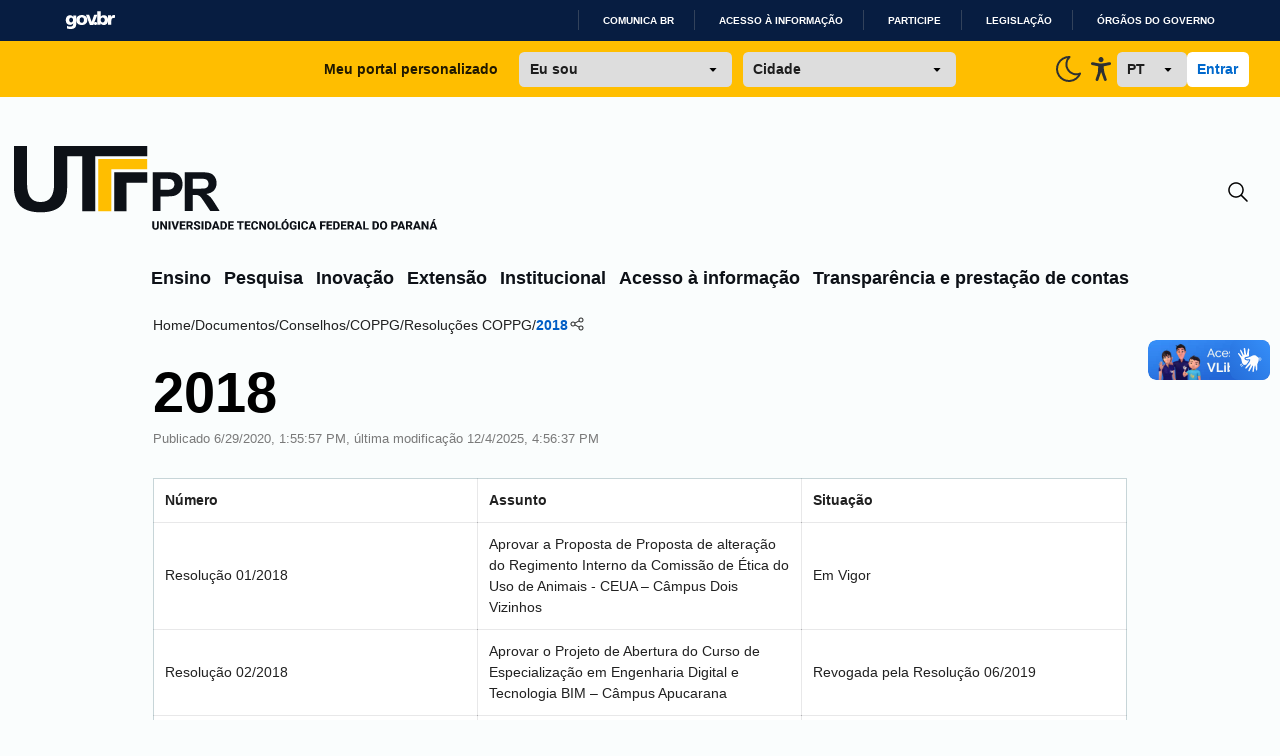

--- FILE ---
content_type: text/html; charset=utf-8
request_url: https://www.utfpr.edu.br/documentos/conselhos/coppg/resolucoes-coppg/resolucoes-2018-1
body_size: 66959
content:
<!doctype html>
              <html lang="pt-br" data-reactroot=""><head><meta charSet="utf-8"/><title data-react-helmet="true">2018</title><meta property="og:type" content="website"/><meta property="og:title" content="2018"/><script async="" src="https://www.googletagmanager.com/gtag/js?id=G-K95LYDXK6D"></script><script>
            window.dataLayer = window.dataLayer || [];
function gtag(){dataLayer.push(arguments);}
gtag('js', new Date());

gtag('config', 'G-K95LYDXK6D');
</script><meta property="og:description" content=""/><meta property="og:image" content="https://www.utfpr.edu.br/apple-touch-icon.png"/><meta property="og:url" content="https://www.utfpr.edu.br"/><meta property="og:image:width" content="32"/><meta property="og:image:height" content="32"/><script>window.env = {"RAZZLE_MICROSSERVICE_URL":"https:\u002F\u002Fwww.utfpr.edu.br\u002F++microservices++\u002F","RAZZLE_INTERNAL_API_PATH":"http:\u002F\u002Fbackend:8080\u002FPlone","RAZZLE_API_PATH":"https:\u002F\u002Fwww.utfpr.edu.br","apiPath":"https:\u002F\u002Fwww.utfpr.edu.br","publicURL":"https:\u002F\u002Fwww.utfpr.edu.br"};</script><link rel="icon" href="/favicon.ico" sizes="any"/><link rel="icon" href="/icon.svg" type="image/svg+xml"/><link rel="apple-touch-icon" sizes="180x180" href="/apple-touch-icon.png"/><link rel="manifest" href="/site.webmanifest"/><meta name="generator" content="Plone 6 - https://plone.org"/><meta name="viewport" content="width=device-width, initial-scale=1"/><meta name="apple-mobile-web-app-capable" content="yes"/><link data-chunk="client" rel="preload" as="style" href="/static/css/client.bec0b2af.css"/><link data-chunk="client" rel="preload" as="script" href="/static/js/runtime~client.09c67e9c.js"/><link data-chunk="client" rel="preload" as="script" href="/static/js/client.1d9340ca.js"/><link data-chunk="client" rel="stylesheet" href="/static/css/client.bec0b2af.css"/></head><body class="view-viewview contenttype-document section-documentos section-conselhos section-coppg section-resolucoes-coppg section-resolucoes-2018-1 is-anonymous public-ui bg-[#FAFDFD] view-component"><div role="navigation" aria-label="Toolbar" id="toolbar"></div><div id="main"><div class="skiplinks-wrapper" role="complementary" aria-label="skiplinks"><a class="skiplink" href="#view">Ir para o conteúdo</a><a class="skiplink" href="#navigation">Ir para a navegação</a><a class="skiplink" href="#footer">Ir para o rodapé</a></div><div class="flex flex-col"><div id="google_translate_element" class="hidden"></div><div id="barra-brasil" class="container-fluid" style="background-color:#7F7F7F;height:20px;padding:0 0 0 10px;display:block"><ul id="menu-barra-temp" style="list-style:none"><li style="display:inline;float:left;padding-right:10px;margin-right:10px;border-right:1px solid #EDEDED"><a href="http://brasil.gov.br" style="font-family:sans, sans-serif;text-decoration:none;color:white">Portal do Governo Brasileiro</a></li></ul></div><div class="false transition duration-300  "><div class="bg-[#FFBE00] hidden px-9 py-3 sm:grid grid-cols-[2fr_1fr] lg:grid-cols-[1fr_3fr_1fr] justify-items-center items-center gap-x-6"><div class="col-start-1 col-end-2 lg:col-start-2 lg:col-end-3 flex w-full justify-center items-center"><p class="font-dsButton text-left">Meu portal personalizado</p><select class="font-dsButton px-3 py-2 rounded-md w-full max-w-[213px] mr-3 ml-6"><option selected="" value="Eu sou" class="font-extrabold" disabled="">Eu sou</option><option value="estudante">Estudante</option><option value="servidor">Servidor</option><option value="egresso">Egresso</option><option value="futuroAluno">Futuro aluno</option></select><select class="font-dsButton px-3 py-2 w-full max-w-[213px] rounded-md"><option selected="" value="Cidade" class="font-extrabold" disabled="">Cidade</option><option translate="no" value="apucarana">Apucarana</option><option translate="no" value="campoMourao">Campo Mourão</option><option translate="no" value="cornelioProcopio">Cornélio Procópio</option><option translate="no" value="curitiba">Curitiba</option><option translate="no" value="doisVizinhos">Dois Vizinhos</option><option translate="no" value="franciscoBeltrao">Francisco Beltrão</option><option translate="no" value="guarapuava">Guarapuava</option><option translate="no" value="londrina">Londrina</option><option translate="no" value="medianeira">Medianeira</option><option translate="no" value="patoBranco">Pato Branco</option><option translate="no" value="pontaGrossa">Ponta Grossa</option><option translate="no" value="santaHelena">Santa Helena</option><option translate="no" value="toledo">Toledo</option></select></div><div class="col-start-2 col-end-3 lg:col-start-3 lg:col-end-4 flex w-full h-full justify-end items-center gap-x-8"><button class="hidden group h-fit w-fit flex justify-center items-center"><svg class="group-hover:[&amp;_path]:stroke-[#005DB7] group-hover:[&amp;_circle]:stroke-[#005DB7]" width="32" height="32" viewBox="0 0 24 24" fill="none" xmlns="http://www.w3.org/2000/svg"><circle cx="11.9984" cy="11.9496" r="4.48671" stroke="#2E3132" stroke-width="1.5"></circle><path d="M19.334 11.9492L21.9523 11.9492" stroke="#2E3132" stroke-width="1.5" stroke-linecap="round"></path><path d="M12.0017 4.61841L12.0017 2.00005" stroke="#2E3132" stroke-width="1.5" stroke-linecap="round"></path><path d="M19.0898 19.0361L17.2384 17.1847" stroke="#2E3132" stroke-width="1.5" stroke-linecap="round"></path><path d="M19.0898 4.61816L17.2384 6.46962" stroke="#2E3132" stroke-width="1.5" stroke-linecap="round"></path><path d="M6.52539 17.1846L4.67393 19.036" stroke="#2E3132" stroke-width="1.5" stroke-linecap="round"></path><path d="M6.52539 6.46875L4.67393 4.61729" stroke="#2E3132" stroke-width="1.5" stroke-linecap="round"></path><path d="M12.0017 21.9998L12.0017 19.3814" stroke="#2E3132" stroke-width="1.5" stroke-linecap="round"></path><path d="M2.05273 11.9492L4.67109 11.9492" stroke="#2E3132" stroke-width="1.5" stroke-linecap="round"></path></svg></button><button class="inline-block group h-fit w-fit flex justify-center items-center"><svg class="group-hover:[&amp;_path]:stroke-[#005DB7]" width="32" height="32" viewBox="0 0 24 24" fill="none" xmlns="http://www.w3.org/2000/svg"><g clip-path="url(#clip0_2_3146)"><path d="M12 3C12.132 3 12.263 3 12.393 3C11.1083 4.19371 10.2826 5.79985 10.0593 7.53923C9.83598 9.2786 10.2293 11.0412 11.1707 12.5207C12.1122 14.0002 13.5424 15.103 15.2126 15.6375C16.8828 16.1719 18.6875 16.1042 20.313 15.446C19.6877 16.9505 18.6658 18.257 17.3562 19.2263C16.0466 20.1955 14.4984 20.791 12.8769 20.9494C11.2554 21.1077 9.62126 20.823 8.14888 20.1254C6.67651 19.4279 5.42111 18.3437 4.51658 16.9886C3.61206 15.6335 3.09235 14.0583 3.01288 12.431C2.93341 10.8037 3.29718 9.1853 4.06537 7.74852C4.83356 6.31174 5.97736 5.11043 7.37476 4.27274C8.77216 3.43505 10.3707 2.9924 12 2.992V3Z" stroke="#2E3132" stroke-width="1.5" stroke-linecap="round" stroke-linejoin="round"></path></g><defs><clipPath id="clip0_2_3146"><rect width="24" height="24" fill="white"></rect></clipPath></defs></svg></button><button class="group h-fit w-fit flex justify-center items-center"><svg class="group-hover:[&amp;_path]:fill-[#005DB7]" width="32" height="32" viewBox="0 0 24 24" fill="none" xmlns="http://www.w3.org/2000/svg"><path d="M11.9146 14.8127L10.0102 20.271C9.96337 20.4078 9.8907 20.5335 9.79643 20.6407C9.70216 20.748 9.58819 20.8347 9.46121 20.8956C9.27046 20.9884 9.05746 21.0203 8.8492 20.9874C8.64094 20.9545 8.44679 20.8581 8.29136 20.7106C8.13594 20.5631 8.02623 20.3711 7.97614 20.1588C7.92605 19.9466 7.93784 19.7237 8.01001 19.5184L9.33779 15.7044C9.44316 15.4174 9.52641 15.1222 9.58675 14.8215C9.64041 14.5163 9.67876 14.2083 9.70165 13.8989C9.75272 13.3405 9.78889 12.7358 9.81656 12.1553C9.84422 11.5748 9.86337 11.012 9.87826 10.5463C9.89742 9.96579 9.74634 9.92826 9.29736 9.81791L9.20373 9.79584L5.37359 9.04761C5.23584 9.02241 5.10423 8.96928 4.9863 8.89126C4.86836 8.81324 4.76642 8.71187 4.6863 8.59294C4.56727 8.41277 4.50246 8.20001 4.50007 7.98162C4.49768 7.76322 4.55783 7.54899 4.67289 7.36607C4.78795 7.18315 4.95275 7.03976 5.14642 6.95405C5.3401 6.86834 5.55394 6.84417 5.76086 6.8846L9.87614 7.68579C10.04 7.70124 10.1996 7.72111 10.3677 7.74097C10.8741 7.81295 11.3844 7.85202 11.8955 7.85795C12.5317 7.84506 13.1668 7.7957 13.7978 7.71007C13.9893 7.688 14.1702 7.66372 14.351 7.64607L18.2344 6.89122C18.5099 6.83196 18.7968 6.8883 19.0323 7.04793C19.149 7.12986 19.2489 7.23504 19.3261 7.35735C19.4034 7.47967 19.4564 7.61668 19.4821 7.76042C19.5078 7.90417 19.5058 8.05179 19.4761 8.19471C19.4463 8.33762 19.3895 8.47299 19.3089 8.59294C19.2299 8.71262 19.1289 8.81497 19.0117 8.89412C18.8945 8.97327 18.7634 9.02768 18.6259 9.05423L14.9149 9.77818C14.7915 9.80687 14.6808 9.82674 14.583 9.84219C14.1957 9.91061 14.0042 9.94592 14.0276 10.5176C14.0446 10.9347 14.0935 11.4335 14.1574 11.9544C14.2319 12.5658 14.3297 13.2147 14.4319 13.8084C14.4978 14.1991 14.5595 14.5125 14.6447 14.8127C14.7298 15.1129 14.8128 15.4197 14.9404 15.7883L16.2406 19.5184C16.3127 19.7237 16.3245 19.9466 16.2744 20.1588C16.2243 20.3711 16.1146 20.5631 15.9592 20.7106C15.8038 20.8581 15.6096 20.9545 15.4014 20.9874C15.1931 21.0203 14.9801 20.9884 14.7894 20.8956C14.6624 20.8347 14.5484 20.748 14.4541 20.6407C14.3599 20.5335 14.2872 20.4078 14.2404 20.271L12.3296 14.8237L12.1168 14.4198L11.904 14.8127H11.9146ZM11.9976 3C12.4323 2.99962 12.8537 3.1556 13.19 3.44137C13.5262 3.72714 13.7566 4.12502 13.8417 4.5672C13.9269 5.00938 13.8615 5.4685 13.6569 5.86633C13.4523 6.26416 13.121 6.57608 12.7195 6.74894C12.318 6.9218 11.8711 6.9449 11.455 6.81431C11.039 6.68372 10.6794 6.40751 10.4377 6.03276C10.1959 5.658 10.0869 5.20789 10.1292 4.75912C10.1716 4.31035 10.3626 3.89069 10.6698 3.57165C10.8439 3.39024 11.0508 3.24633 11.2787 3.14822C11.5065 3.05011 11.7509 2.99974 11.9976 3Z" fill="#2E3132"></path></svg></button><select class="px-3 py-2 rounded-md w-20 font-dsButton"><option translate="no" value="pt" class="">PT</option><option translate="no" value="en" class="">EN</option><option translate="no" value="es" class="">ES</option><option translate="no" value="fr" class="">FR</option></select><div class="flex gap-2"><button class="bg-white rounded-md px-3 py-2 font-dsButton text-dsBlue-600 hover:text-yellow-500 whitespace-nowrap">Entrar</button></div></div></div><div class="w-full container mx-auto pt-14 px-4 transition-[0.5s]"><div class="w-full flex justify-between items-center"><a title="Início" href="/" class="w-fit hidden sm:block"><svg width="424" height="92" viewBox="0 0 424 92" shape-rendering="auto" fill="none" xmlns="http://www.w3.org/2000/svg"><path class="fill-[#0D1117] dark:fill-[#F8FAFA]" d="M142.941 75.1993H144.823V80.7173C144.823 81.3715 144.684 81.9217 144.407 82.3681C144.134 82.8144 143.753 83.1511 143.265 83.3782C142.776 83.6052 142.21 83.7187 141.568 83.7187C140.921 83.7187 140.352 83.6052 139.859 83.3782C139.37 83.1511 138.986 82.8144 138.705 82.3681C138.428 81.9217 138.289 81.3715 138.289 80.7173V75.1993H140.177V80.7173C140.177 81.079 140.23 81.3753 140.338 81.6062C140.45 81.8332 140.609 82.0006 140.817 82.1083C141.025 82.2122 141.275 82.2642 141.568 82.2642C141.86 82.2642 142.108 82.2122 142.312 82.1083C142.52 82.0006 142.676 81.8332 142.78 81.6062C142.887 81.3753 142.941 81.079 142.941 80.7173V75.1993ZM153.1 75.1993V83.6033H151.224L148.049 78.1719V83.6033H146.168V75.1993H148.049L151.23 80.6307V75.1993H153.1ZM156.494 75.1993V83.6033H154.618V75.1993H156.494ZM161.117 81.7389L162.987 75.1993H165.082L162.202 83.6033H160.834L161.117 81.7389ZM159.414 75.1993L161.279 81.7389L161.573 83.6033H160.188L157.325 75.1993H159.414ZM171.495 82.1487V83.6033H167.022V82.1487H171.495ZM167.663 75.1993V83.6033H165.781V75.1993H167.663ZM170.918 78.5817V79.99H167.022V78.5817H170.918ZM171.501 75.1993V76.6596H167.022V75.1993H171.501ZM172.419 75.1993H175.645C176.288 75.1993 176.844 75.2955 177.313 75.4879C177.787 75.6803 178.15 75.9651 178.404 76.3422C178.658 76.7193 178.785 77.1849 178.785 77.739C178.785 78.2007 178.71 78.5932 178.56 78.9165C178.41 79.2397 178.198 79.5071 177.925 79.7188C177.656 79.9304 177.34 80.1016 176.978 80.2325L176.367 80.5672H173.619L173.608 79.1069H175.651C175.932 79.1069 176.165 79.0569 176.349 78.9569C176.534 78.8568 176.673 78.7164 176.765 78.5355C176.861 78.3508 176.909 78.1353 176.909 77.889C176.909 77.6351 176.861 77.4157 176.765 77.231C176.669 77.0463 176.526 76.9059 176.338 76.8097C176.153 76.7096 175.922 76.6596 175.645 76.6596H174.3V83.6033H172.419V75.1993ZM177.071 83.6033L175.183 79.8688L177.169 79.8631L179.085 83.5167V83.6033H177.071ZM184.419 81.3868C184.419 81.2445 184.397 81.1175 184.355 81.0059C184.313 80.8905 184.236 80.7846 184.124 80.6884C184.013 80.5922 183.855 80.496 183.651 80.3998C183.447 80.2998 183.179 80.1978 182.849 80.0939C182.471 79.9708 182.112 79.8323 181.769 79.6783C181.431 79.5206 181.129 79.3378 180.863 79.13C180.597 78.9222 180.388 78.6798 180.234 78.4027C180.084 78.1257 180.009 77.8025 180.009 77.4331C180.009 77.0752 180.088 76.752 180.245 76.4634C180.403 76.1748 180.624 75.9285 180.909 75.7246C181.194 75.5168 181.529 75.359 181.913 75.2513C182.298 75.1397 182.722 75.0839 183.183 75.0839C183.799 75.0839 184.34 75.1935 184.805 75.4129C185.275 75.6284 185.64 75.9324 185.902 76.3248C186.164 76.7135 186.294 77.1656 186.294 77.6813H184.424C184.424 77.4542 184.376 77.2541 184.28 77.081C184.188 76.904 184.045 76.7654 183.853 76.6654C183.664 76.5653 183.428 76.5153 183.143 76.5153C182.866 76.5153 182.633 76.5577 182.445 76.6423C182.26 76.7231 182.119 76.8347 182.023 76.9771C181.931 77.1195 181.885 77.2753 181.885 77.4446C181.885 77.5793 181.919 77.7024 181.989 77.814C182.062 77.9218 182.166 78.0237 182.3 78.1199C182.439 78.2123 182.608 78.3008 182.808 78.3854C183.008 78.4701 183.237 78.5509 183.495 78.6279C183.945 78.7702 184.343 78.928 184.69 79.1012C185.04 79.2743 185.334 79.4706 185.573 79.6899C185.811 79.9092 185.99 80.1574 186.11 80.4345C186.233 80.7115 186.294 81.0251 186.294 81.3753C186.294 81.7486 186.221 82.0795 186.075 82.3681C185.933 82.6567 185.725 82.9029 185.452 83.1069C185.182 83.307 184.859 83.459 184.482 83.5629C184.105 83.6668 183.684 83.7187 183.218 83.7187C182.795 83.7187 182.377 83.6648 181.965 83.5571C181.554 83.4455 181.18 83.2762 180.846 83.0492C180.515 82.8221 180.249 82.5335 180.049 82.1834C179.853 81.8294 179.755 81.4099 179.755 80.9251H181.636C181.636 81.1791 181.673 81.3945 181.746 81.5715C181.819 81.7447 181.923 81.8852 182.058 81.9929C182.196 82.1006 182.364 82.1776 182.56 82.2238C182.756 82.27 182.976 82.293 183.218 82.293C183.499 82.293 183.726 82.2546 183.899 82.1776C184.076 82.0968 184.207 81.9871 184.292 81.8486C184.376 81.7101 184.419 81.5562 184.419 81.3868ZM189.405 75.1993V83.6033H187.53V75.1993H189.405ZM193.584 83.6033H191.737L191.749 82.1487H193.584C194.004 82.1487 194.358 82.0525 194.646 81.8601C194.935 81.6639 195.154 81.3753 195.304 80.9944C195.454 80.6096 195.53 80.142 195.53 79.5918V79.205C195.53 78.7895 195.487 78.4239 195.403 78.1084C195.318 77.789 195.193 77.5216 195.027 77.3061C194.862 77.0906 194.656 76.929 194.41 76.8212C194.167 76.7135 193.888 76.6596 193.573 76.6596H191.703V75.1993H193.573C194.142 75.1993 194.662 75.2955 195.131 75.4879C195.605 75.6803 196.012 75.9554 196.355 76.3133C196.701 76.6712 196.969 77.0944 197.157 77.5831C197.346 78.0718 197.44 78.6163 197.44 79.2166V79.5918C197.44 80.1882 197.346 80.7327 197.157 81.2252C196.969 81.7139 196.701 82.1372 196.355 82.4951C196.012 82.8491 195.606 83.1223 195.137 83.3147C194.668 83.5071 194.15 83.6033 193.584 83.6033ZM192.805 75.1993V83.6033H190.923V75.1993H192.805ZM201.954 76.7981L199.783 83.6033H197.775L200.886 75.1993H202.156L201.954 76.7981ZM203.755 83.6033L201.579 76.7981L201.353 75.1993H202.641L205.763 83.6033H203.755ZM203.662 80.4749V81.9294H199.281V80.4749H203.662ZM209.122 83.6033H207.275L207.287 82.1487H209.122C209.542 82.1487 209.896 82.0525 210.184 81.8601C210.473 81.6639 210.692 81.3753 210.842 80.9944C210.993 80.6096 211.068 80.142 211.068 79.5918V79.205C211.068 78.7895 211.025 78.4239 210.941 78.1084C210.856 77.789 210.731 77.5216 210.565 77.3061C210.4 77.0906 210.194 76.929 209.948 76.8212C209.705 76.7135 209.426 76.6596 209.111 76.6596H207.241V75.1993H209.111C209.68 75.1993 210.2 75.2955 210.669 75.4879C211.143 75.6803 211.551 75.9554 211.893 76.3133C212.239 76.6712 212.507 77.0944 212.695 77.5831C212.884 78.0718 212.978 78.6163 212.978 79.2166V79.5918C212.978 80.1882 212.884 80.7327 212.695 81.2252C212.507 81.7139 212.239 82.1372 211.893 82.4951C211.551 82.8491 211.145 83.1223 210.675 83.3147C210.206 83.5071 209.688 83.6033 209.122 83.6033ZM208.343 75.1993V83.6033H206.462V75.1993H208.343ZM219.841 82.1487V83.6033H215.368V82.1487H219.841ZM216.008 75.1993V83.6033H214.127V75.1993H216.008ZM219.264 78.5817V79.99H215.368V78.5817H219.264ZM219.847 75.1993V76.6596H215.368V75.1993H219.847ZM227.298 75.1993V83.6033H225.422V75.1993H227.298ZM229.855 75.1993V76.6596H222.917V75.1993H229.855ZM236.499 82.1487V83.6033H232.026V82.1487H236.499ZM232.666 75.1993V83.6033H230.785V75.1993H232.666ZM235.922 78.5817V79.99H232.026V78.5817H235.922ZM236.505 75.1993V76.6596H232.026V75.1993H236.505ZM242.253 80.7866H244.124C244.093 81.3638 243.935 81.8736 243.65 82.3161C243.369 82.7548 242.979 83.0992 242.479 83.3493C241.978 83.5956 241.384 83.7187 240.695 83.7187C240.145 83.7187 239.652 83.6244 239.217 83.4359C238.783 83.2473 238.413 82.978 238.109 82.6278C237.809 82.2738 237.578 81.8486 237.417 81.3522C237.259 80.852 237.18 80.2883 237.18 79.661V79.1473C237.18 78.5201 237.263 77.9564 237.428 77.4561C237.594 76.9559 237.83 76.5288 238.138 76.1748C238.446 75.8208 238.815 75.5495 239.246 75.3609C239.677 75.1724 240.158 75.0781 240.689 75.0781C241.405 75.0781 242.009 75.207 242.502 75.4648C242.994 75.7226 243.375 76.0767 243.644 76.5269C243.918 76.9771 244.081 77.4908 244.135 78.068H242.259C242.244 77.7409 242.182 77.4658 242.074 77.2426C241.967 77.0156 241.801 76.8443 241.578 76.7289C241.355 76.6134 241.059 76.5557 240.689 76.5557C240.42 76.5557 240.183 76.6057 239.979 76.7058C239.779 76.8058 239.612 76.9617 239.477 77.1733C239.346 77.385 239.248 77.6543 239.183 77.9814C239.117 78.3046 239.085 78.6894 239.085 79.1358V79.661C239.085 80.1035 239.113 80.4864 239.171 80.8096C239.229 81.1329 239.321 81.4003 239.448 81.612C239.579 81.8236 239.746 81.9814 239.95 82.0852C240.154 82.1891 240.403 82.2411 240.695 82.2411C241.03 82.2411 241.309 82.1891 241.532 82.0852C241.755 81.9775 241.926 81.8159 242.046 81.6004C242.165 81.3849 242.234 81.1136 242.253 80.7866ZM252.1 75.1993V83.6033H250.224L247.05 78.1719V83.6033H245.168V75.1993H247.05L250.23 80.6307V75.1993H252.1ZM260.499 79.2166V79.5918C260.499 80.2305 260.41 80.8039 260.233 81.3118C260.06 81.8197 259.812 82.2526 259.488 82.6105C259.169 82.9684 258.788 83.2435 258.346 83.4359C257.907 83.6244 257.42 83.7187 256.885 83.7187C256.35 83.7187 255.862 83.6244 255.419 83.4359C254.977 83.2435 254.592 82.9684 254.265 82.6105C253.942 82.2526 253.691 81.8197 253.514 81.3118C253.337 80.8039 253.249 80.2305 253.249 79.5918V79.2166C253.249 78.5778 253.337 78.0045 253.514 77.4966C253.691 76.9848 253.94 76.55 254.259 76.1921C254.582 75.8342 254.965 75.561 255.408 75.3725C255.85 75.1801 256.339 75.0839 256.874 75.0839C257.409 75.0839 257.897 75.1801 258.34 75.3725C258.782 75.561 259.163 75.8342 259.483 76.1921C259.806 76.55 260.056 76.9848 260.233 77.4966C260.41 78.0045 260.499 78.5778 260.499 79.2166ZM258.6 79.5918V79.205C258.6 78.7779 258.561 78.4008 258.484 78.0737C258.407 77.7428 258.296 77.4658 258.149 77.2426C258.003 77.0194 257.822 76.852 257.607 76.7404C257.391 76.625 257.147 76.5673 256.874 76.5673C256.589 76.5673 256.341 76.625 256.129 76.7404C255.918 76.852 255.739 77.0194 255.592 77.2426C255.45 77.4658 255.34 77.7428 255.263 78.0737C255.19 78.4008 255.154 78.7779 255.154 79.205V79.5918C255.154 80.015 255.19 80.3921 255.263 80.7231C255.34 81.0501 255.452 81.3272 255.598 81.5542C255.744 81.7813 255.923 81.9525 256.135 82.0679C256.35 82.1834 256.601 82.2411 256.885 82.2411C257.158 82.2411 257.401 82.1834 257.613 82.0679C257.828 81.9525 258.009 81.7813 258.155 81.5542C258.301 81.3272 258.411 81.0501 258.484 80.7231C258.561 80.3921 258.6 80.015 258.6 79.5918ZM267.136 82.1487V83.6033H262.894V82.1487H267.136ZM263.535 75.1993V83.6033H261.653V75.1993H263.535ZM274.686 79.2166V79.5918C274.686 80.2305 274.597 80.8039 274.42 81.3118C274.247 81.8197 273.999 82.2526 273.676 82.6105C273.356 82.9684 272.976 83.2435 272.533 83.4359C272.094 83.6244 271.608 83.7187 271.073 83.7187C270.538 83.7187 270.049 83.6244 269.607 83.4359C269.164 83.2435 268.779 82.9684 268.452 82.6105C268.129 82.2526 267.879 81.8197 267.702 81.3118C267.525 80.8039 267.436 80.2305 267.436 79.5918V79.2166C267.436 78.5778 267.525 78.0045 267.702 77.4966C267.879 76.9848 268.127 76.55 268.446 76.1921C268.77 75.8342 269.153 75.561 269.595 75.3725C270.038 75.1801 270.526 75.0839 271.061 75.0839C271.596 75.0839 272.085 75.1801 272.527 75.3725C272.97 75.561 273.351 75.8342 273.67 76.1921C273.993 76.55 274.243 76.9848 274.42 77.4966C274.597 78.0045 274.686 78.5778 274.686 79.2166ZM272.787 79.5918V79.205C272.787 78.7779 272.749 78.4008 272.672 78.0737C272.595 77.7428 272.483 77.4658 272.337 77.2426C272.191 77.0194 272.01 76.852 271.794 76.7404C271.579 76.625 271.334 76.5673 271.061 76.5673C270.776 76.5673 270.528 76.625 270.317 76.7404C270.105 76.852 269.926 77.0194 269.78 77.2426C269.637 77.4658 269.528 77.7428 269.451 78.0737C269.378 78.4008 269.341 78.7779 269.341 79.205V79.5918C269.341 80.015 269.378 80.3921 269.451 80.7231C269.528 81.0501 269.639 81.3272 269.786 81.5542C269.932 81.7813 270.111 81.9525 270.322 82.0679C270.538 82.1834 270.788 82.2411 271.073 82.2411C271.346 82.2411 271.588 82.1834 271.8 82.0679C272.015 81.9525 272.196 81.7813 272.343 81.5542C272.489 81.3272 272.598 81.0501 272.672 80.7231C272.749 80.3921 272.787 80.015 272.787 79.5918ZM270.213 74.7433L271.356 72.9483H273.283L271.685 74.7433H270.213ZM282.611 79.1646V82.5528C282.472 82.7105 282.261 82.8799 281.976 83.0607C281.695 83.2416 281.335 83.3974 280.897 83.5282C280.458 83.6552 279.935 83.7187 279.327 83.7187C278.776 83.7187 278.276 83.6302 277.826 83.4532C277.376 83.2723 276.989 83.0088 276.666 82.6624C276.343 82.3123 276.092 81.8852 275.915 81.3811C275.742 80.877 275.656 80.2998 275.656 79.6495V79.1531C275.656 78.5028 275.742 77.9256 275.915 77.4215C276.089 76.9174 276.333 76.4922 276.648 76.1459C276.964 75.7958 277.339 75.5302 277.774 75.3494C278.209 75.1685 278.69 75.0781 279.217 75.0781C279.967 75.0781 280.581 75.1993 281.058 75.4417C281.535 75.6803 281.897 76.0112 282.143 76.4345C282.393 76.8578 282.547 77.3446 282.605 77.8948H280.793C280.754 77.6139 280.677 77.3715 280.562 77.1676C280.45 76.9636 280.291 76.8078 280.083 76.7C279.875 76.5884 279.606 76.5326 279.275 76.5326C279.009 76.5326 278.769 76.5884 278.553 76.7C278.342 76.8078 278.163 76.9713 278.016 77.1906C277.87 77.41 277.759 77.6832 277.682 78.0103C277.605 78.3335 277.566 78.7106 277.566 79.1416V79.6495C277.566 80.0805 277.605 80.4595 277.682 80.7866C277.762 81.1136 277.88 81.3868 278.034 81.6062C278.188 81.8217 278.382 81.9852 278.617 82.0968C278.855 82.2084 279.132 82.2642 279.448 82.2642C279.694 82.2642 279.902 82.2449 280.071 82.2065C280.241 82.1641 280.379 82.1122 280.487 82.0506C280.595 81.9852 280.675 81.9256 280.729 81.8717V80.4749H279.234V79.1646H282.611ZM285.901 75.1993V83.6033H284.025V75.1993H285.901ZM292.25 80.7866H294.12C294.089 81.3638 293.932 81.8736 293.647 82.3161C293.366 82.7548 292.975 83.0992 292.475 83.3493C291.975 83.5956 291.38 83.7187 290.692 83.7187C290.141 83.7187 289.649 83.6244 289.214 83.4359C288.779 83.2473 288.41 82.978 288.106 82.6278C287.806 82.2738 287.575 81.8486 287.413 81.3522C287.255 80.852 287.176 80.2883 287.176 79.661V79.1473C287.176 78.5201 287.259 77.9564 287.425 77.4561C287.59 76.9559 287.827 76.5288 288.135 76.1748C288.442 75.8208 288.812 75.5495 289.243 75.3609C289.674 75.1724 290.155 75.0781 290.686 75.0781C291.402 75.0781 292.006 75.207 292.498 75.4648C292.991 75.7226 293.372 76.0767 293.641 76.5269C293.914 76.9771 294.078 77.4908 294.132 78.068H292.256C292.24 77.7409 292.179 77.4658 292.071 77.2426C291.963 77.0156 291.798 76.8443 291.575 76.7289C291.351 76.6134 291.055 76.5557 290.686 76.5557C290.416 76.5557 290.18 76.6057 289.976 76.7058C289.776 76.8058 289.608 76.9617 289.474 77.1733C289.343 77.385 289.245 77.6543 289.179 77.9814C289.114 78.3046 289.081 78.6894 289.081 79.1358V79.661C289.081 80.1035 289.11 80.4864 289.168 80.8096C289.225 81.1329 289.318 81.4003 289.445 81.612C289.576 81.8236 289.743 81.9814 289.947 82.0852C290.151 82.1891 290.399 82.2411 290.692 82.2411C291.026 82.2411 291.305 82.1891 291.529 82.0852C291.752 81.9775 291.923 81.8159 292.042 81.6004C292.161 81.3849 292.231 81.1136 292.25 80.7866ZM298.657 76.7981L296.487 83.6033H294.478L297.589 75.1993H298.859L298.657 76.7981ZM300.458 83.6033L298.282 76.7981L298.057 75.1993H299.344L302.466 83.6033H300.458ZM300.365 80.4749V81.9294H295.984V80.4749H300.365ZM307.99 75.1993V83.6033H306.108V75.1993H307.99ZM311.297 78.7433V80.1978H307.465V78.7433H311.297ZM311.667 75.1993V76.6596H307.465V75.1993H311.667ZM318.299 82.1487V83.6033H313.826V82.1487H318.299ZM314.466 75.1993V83.6033H312.585V75.1993H314.466ZM317.722 78.5817V79.99H313.826V78.5817H317.722ZM318.305 75.1993V76.6596H313.826V75.1993H318.305ZM321.883 83.6033H320.036L320.048 82.1487H321.883C322.303 82.1487 322.657 82.0525 322.945 81.8601C323.234 81.6639 323.453 81.3753 323.603 80.9944C323.753 80.6096 323.828 80.142 323.828 79.5918V79.205C323.828 78.7895 323.786 78.4239 323.701 78.1084C323.617 77.789 323.492 77.5216 323.326 77.3061C323.161 77.0906 322.955 76.929 322.709 76.8212C322.466 76.7135 322.187 76.6596 321.872 76.6596H320.002V75.1993H321.872C322.441 75.1993 322.961 75.2955 323.43 75.4879C323.903 75.6803 324.311 75.9554 324.654 76.3133C325 76.6712 325.267 77.0944 325.456 77.5831C325.645 78.0718 325.739 78.6163 325.739 79.2166V79.5918C325.739 80.1882 325.645 80.7327 325.456 81.2252C325.267 81.7139 325 82.1372 324.654 82.4951C324.311 82.8491 323.905 83.1223 323.436 83.3147C322.966 83.5071 322.449 83.6033 321.883 83.6033ZM321.104 75.1993V83.6033H319.222V75.1993H321.104ZM332.602 82.1487V83.6033H328.128V82.1487H332.602ZM328.769 75.1993V83.6033H326.887V75.1993H328.769ZM332.024 78.5817V79.99H328.128V78.5817H332.024ZM332.607 75.1993V76.6596H328.128V75.1993H332.607ZM333.525 75.1993H336.752C337.394 75.1993 337.95 75.2955 338.42 75.4879C338.893 75.6803 339.257 75.9651 339.511 76.3422C339.765 76.7193 339.892 77.1849 339.892 77.739C339.892 78.2007 339.817 78.5932 339.667 78.9165C339.516 79.2397 339.305 79.5071 339.032 79.7188C338.762 79.9304 338.447 80.1016 338.085 80.2325L337.473 80.5672H334.726L334.714 79.1069H336.757C337.038 79.1069 337.271 79.0569 337.456 78.9569C337.641 78.8568 337.779 78.7164 337.871 78.5355C337.968 78.3508 338.016 78.1353 338.016 77.889C338.016 77.6351 337.968 77.4157 337.871 77.231C337.775 77.0463 337.633 76.9059 337.444 76.8097C337.26 76.7096 337.029 76.6596 336.752 76.6596H335.407V83.6033H333.525V75.1993ZM338.177 83.6033L336.29 79.8688L338.275 79.8631L340.192 83.5167V83.6033H338.177ZM344.659 76.7981L342.489 83.6033H340.48L343.591 75.1993H344.861L344.659 76.7981ZM346.46 83.6033L344.284 76.7981L344.059 75.1993H345.346L348.469 83.6033H346.46ZM346.368 80.4749V81.9294H341.987V80.4749H346.368ZM354.65 82.1487V83.6033H350.408V82.1487H354.65ZM351.049 75.1993V83.6033H349.167V75.1993H351.049ZM361.179 83.6033H359.332L359.343 82.1487H361.179C361.598 82.1487 361.952 82.0525 362.241 81.8601C362.529 81.6639 362.749 81.3753 362.899 80.9944C363.049 80.6096 363.124 80.142 363.124 79.5918V79.205C363.124 78.7895 363.081 78.4239 362.997 78.1084C362.912 77.789 362.787 77.5216 362.622 77.3061C362.456 77.0906 362.25 76.929 362.004 76.8212C361.762 76.7135 361.483 76.6596 361.167 76.6596H359.297V75.1993H361.167C361.737 75.1993 362.256 75.2955 362.725 75.4879C363.199 75.6803 363.607 75.9554 363.949 76.3133C364.295 76.6712 364.563 77.0944 364.751 77.5831C364.94 78.0718 365.034 78.6163 365.034 79.2166V79.5918C365.034 80.1882 364.94 80.7327 364.751 81.2252C364.563 81.7139 364.295 82.1372 363.949 82.4951C363.607 82.8491 363.201 83.1223 362.731 83.3147C362.262 83.5071 361.744 83.6033 361.179 83.6033ZM360.399 75.1993V83.6033H358.518V75.1993H360.399ZM373.19 79.2166V79.5918C373.19 80.2305 373.101 80.8039 372.924 81.3118C372.751 81.8197 372.503 82.2526 372.18 82.6105C371.861 82.9684 371.48 83.2435 371.037 83.4359C370.598 83.6244 370.112 83.7187 369.577 83.7187C369.042 83.7187 368.553 83.6244 368.111 83.4359C367.668 83.2435 367.283 82.9684 366.956 82.6105C366.633 82.2526 366.383 81.8197 366.206 81.3118C366.029 80.8039 365.94 80.2305 365.94 79.5918V79.2166C365.94 78.5778 366.029 78.0045 366.206 77.4966C366.383 76.9848 366.631 76.55 366.951 76.1921C367.274 75.8342 367.657 75.561 368.099 75.3725C368.542 75.1801 369.03 75.0839 369.565 75.0839C370.1 75.0839 370.589 75.1801 371.031 75.3725C371.474 75.561 371.855 75.8342 372.174 76.1921C372.497 76.55 372.747 76.9848 372.924 77.4966C373.101 78.0045 373.19 78.5778 373.19 79.2166ZM371.291 79.5918V79.205C371.291 78.7779 371.253 78.4008 371.176 78.0737C371.099 77.7428 370.987 77.4658 370.841 77.2426C370.695 77.0194 370.514 76.852 370.298 76.7404C370.083 76.625 369.838 76.5673 369.565 76.5673C369.28 76.5673 369.032 76.625 368.821 76.7404C368.609 76.852 368.43 77.0194 368.284 77.2426C368.141 77.4658 368.032 77.7428 367.955 78.0737C367.882 78.4008 367.845 78.7779 367.845 79.205V79.5918C367.845 80.015 367.882 80.3921 367.955 80.7231C368.032 81.0501 368.143 81.3272 368.29 81.5542C368.436 81.7813 368.615 81.9525 368.826 82.0679C369.042 82.1834 369.292 82.2411 369.577 82.2411C369.85 82.2411 370.092 82.1834 370.304 82.0679C370.519 81.9525 370.7 81.7813 370.847 81.5542C370.993 81.3272 371.102 81.0501 371.176 80.7231C371.253 80.3921 371.291 80.015 371.291 79.5918ZM380.601 80.6827H378.489V79.2224H380.601C380.913 79.2224 381.163 79.1704 381.352 79.0665C381.544 78.9626 381.684 78.8203 381.773 78.6394C381.865 78.4547 381.911 78.2469 381.911 78.016C381.911 77.7775 381.865 77.5562 381.773 77.3523C381.684 77.1445 381.544 76.9771 381.352 76.8501C381.163 76.7231 380.913 76.6596 380.601 76.6596H379.17V83.6033H377.288V75.1993H380.601C381.271 75.1993 381.844 75.3205 382.321 75.563C382.802 75.8054 383.17 76.1382 383.424 76.5615C383.681 76.9809 383.81 77.4619 383.81 78.0045C383.81 78.547 383.681 79.0184 383.424 79.4186C383.17 79.8188 382.802 80.1305 382.321 80.3537C381.844 80.573 381.271 80.6827 380.601 80.6827ZM387.452 76.7981L385.282 83.6033H383.274L386.385 75.1993H387.654L387.452 76.7981ZM389.253 83.6033L387.077 76.7981L386.852 75.1993H388.139L391.262 83.6033H389.253ZM389.161 80.4749V81.9294H384.78V80.4749H389.161ZM391.96 75.1993H395.187C395.829 75.1993 396.386 75.2955 396.855 75.4879C397.328 75.6803 397.692 75.9651 397.946 76.3422C398.2 76.7193 398.327 77.1849 398.327 77.739C398.327 78.2007 398.252 78.5932 398.102 78.9165C397.952 79.2397 397.74 79.5071 397.467 79.7188C397.197 79.9304 396.882 80.1016 396.52 80.2325L395.908 80.5672H393.161L393.149 79.1069H395.193C395.474 79.1069 395.706 79.0569 395.891 78.9569C396.076 78.8568 396.214 78.7164 396.307 78.5355C396.403 78.3508 396.451 78.1353 396.451 77.889C396.451 77.6351 396.403 77.4157 396.307 77.231C396.21 77.0463 396.068 76.9059 395.879 76.8097C395.695 76.7096 395.464 76.6596 395.187 76.6596H393.842V83.6033H391.96V75.1993ZM396.613 83.6033L394.725 79.8688L396.711 79.8631L398.627 83.5167V83.6033H396.613ZM403.094 76.7981L400.924 83.6033H398.916L402.027 75.1993H403.296L403.094 76.7981ZM404.895 83.6033L402.719 76.7981L402.494 75.1993H403.781L406.904 83.6033H404.895ZM404.803 80.4749V81.9294H400.422V80.4749H404.803ZM414.534 75.1993V83.6033H412.659L409.484 78.1719V83.6033H407.602V75.1993H409.484L412.664 80.6307V75.1993H414.534ZM419.521 76.7981L417.351 83.6033H415.343L418.454 75.1993H419.723L419.521 76.7981ZM421.322 83.6033L419.146 76.7981L418.921 75.1993H420.208L423.331 83.6033H421.322ZM421.23 80.4749V81.9294H416.849V80.4749H421.23ZM418.506 74.7433L419.648 72.9483H421.576L419.977 74.7433H418.506Z" fill="#080808"></path><path class="fill-[#FFBE00] transition duration-300" fill-rule="evenodd" clip-rule="evenodd" d="M84.248 65.2634V12.9968H133.177V23.288H97.3175V65.2634H84.248Z"></path><path class="fill-[#0D1117] dark:fill-[#F8FAFA]" d="M170.826 65.1155V26.2272H187.333C191.483 26.2272 194.494 26.58 196.374 27.2771C198.255 27.9741 199.763 29.2146 200.893 30.9986C202.024 32.7911 202.584 34.8282 202.584 37.1272C202.584 40.0435 201.726 42.462 200.016 44.3626C198.309 46.2546 195.741 47.461 192.332 47.9475C194.031 48.9433 195.434 50.0302 196.536 51.2167C197.638 52.4031 199.121 54.5057 200.993 57.5302L205.739 65.1155H196.363L190.696 56.651C188.679 53.6266 187.307 51.7231 186.566 50.9378C185.824 50.1497 185.037 49.6148 184.205 49.3161C183.373 49.0259 182.063 48.8808 180.254 48.8808H178.672V65.1155H170.826ZM40.1031 0V37.645C40.1031 48.7613 36.5581 56.0478 26.5763 56.0478C16.5974 56.0478 13.0552 48.7613 13.0552 37.645V0H0V41.6624C0 59.1292 9.88233 66.3248 26.5763 66.3248C43.2704 66.3248 53.1555 59.1292 53.1555 41.6624V10.2741H68.2446V65.2009H81.3027V10.2741H133.257V0H40.1031ZM100.195 26.3637V65.2635H112.478V36.6463H133.177V26.3637H100.195ZM138.773 65.1184V26.2272H151.348C156.112 26.2272 159.222 26.4263 160.668 26.8133C162.892 27.3937 164.764 28.6627 166.264 30.6173C167.764 32.572 168.514 35.0985 168.514 38.1884C168.514 40.5784 168.082 42.5871 167.213 44.2089C166.346 45.8392 165.253 47.1167 163.915 48.0471C162.586 48.9718 161.231 49.5864 159.856 49.888C157.984 50.2578 155.271 50.4485 151.718 50.4485H146.61V65.1184H138.773ZM146.61 32.8081V43.839H150.897C153.987 43.839 156.058 43.637 157.098 43.2302C158.137 42.8233 158.95 42.1888 159.546 41.321C160.134 40.4504 160.432 39.446 160.432 38.2966C160.432 36.8825 160.018 35.716 159.185 34.7913C158.362 33.8779 157.305 33.2975 156.041 33.0728C155.101 32.8907 153.22 32.8081 150.4 32.8081H146.61ZM178.672 42.6697H184.466C188.227 42.6697 190.579 42.516 191.52 42.2002C192.448 41.8815 193.181 41.3296 193.715 40.55C194.241 39.7732 194.511 38.803 194.511 37.6365C194.511 36.322 194.158 35.2721 193.463 34.4669C192.767 33.6589 191.781 33.1524 190.505 32.9362C189.875 32.8537 187.966 32.8081 184.785 32.8081H178.672V42.6697Z" fill="#0D1117"></path></svg></a><a title="Início" href="/" class="w-fit block sm:hidden"><svg width="220" height="75" viewBox="0 0 220 75" shape-rendering="auto" fill="none" xmlns="http://www.w3.org/2000/svg"><path class="fill-[#FFBE00] transition duration-300" fill-rule="evenodd" clip-rule="evenodd" d="M84.248 65.2634V12.9968H133.177V23.288H97.3175V65.2634H84.248Z"></path><path class="fill-[#0D1117] dark:fill-[#F8FAFA]" d="M170.826 65.1155V26.2272H187.333C191.483 26.2272 194.494 26.58 196.374 27.2771C198.255 27.9741 199.763 29.2146 200.893 30.9986C202.024 32.7911 202.584 34.8282 202.584 37.1272C202.584 40.0435 201.726 42.462 200.016 44.3626C198.309 46.2546 195.741 47.461 192.332 47.9475C194.031 48.9433 195.434 50.0302 196.536 51.2167C197.638 52.4031 199.121 54.5057 200.993 57.5302L205.739 65.1155H196.363L190.696 56.651C188.679 53.6266 187.307 51.7231 186.566 50.9378C185.824 50.1497 185.037 49.6148 184.205 49.3161C183.373 49.0259 182.063 48.8808 180.254 48.8808H178.672V65.1155H170.826ZM40.1031 0V37.645C40.1031 48.7613 36.5581 56.0478 26.5763 56.0478C16.5974 56.0478 13.0552 48.7613 13.0552 37.645V0H0V41.6624C0 59.1292 9.88233 66.3248 26.5763 66.3248C43.2704 66.3248 53.1555 59.1292 53.1555 41.6624V10.2741H68.2446V65.2009H81.3027V10.2741H133.257V0H40.1031ZM100.195 26.3637V65.2635H112.478V36.6463H133.177V26.3637H100.195ZM138.773 65.1184V26.2272H151.348C156.112 26.2272 159.222 26.4263 160.668 26.8133C162.892 27.3937 164.764 28.6627 166.264 30.6173C167.764 32.572 168.514 35.0985 168.514 38.1884C168.514 40.5784 168.082 42.5871 167.213 44.2089C166.346 45.8392 165.253 47.1167 163.915 48.0471C162.586 48.9718 161.231 49.5864 159.856 49.888C157.984 50.2578 155.271 50.4485 151.718 50.4485H146.61V65.1184H138.773ZM146.61 32.8081V43.839H150.897C153.987 43.839 156.058 43.637 157.098 43.2302C158.137 42.8233 158.95 42.1888 159.546 41.321C160.134 40.4504 160.432 39.446 160.432 38.2966C160.432 36.8825 160.018 35.716 159.185 34.7913C158.362 33.8779 157.305 33.2975 156.041 33.0728C155.101 32.8907 153.22 32.8081 150.4 32.8081H146.61ZM178.672 42.6697H184.466C188.227 42.6697 190.579 42.516 191.52 42.2002C192.448 41.8815 193.181 41.3296 193.715 40.55C194.241 39.7732 194.511 38.803 194.511 37.6365C194.511 36.322 194.158 35.2721 193.463 34.4669C192.767 33.6589 191.781 33.1524 190.505 32.9362C189.875 32.8537 187.966 32.8081 184.785 32.8081H178.672V42.6697Z" fill="#0D1117"></path></svg></a><button class="h-full w-fit px-4 flex justify-center items-center"><svg class="[&amp;_path]:stroke-black dark:[&amp;_path]:stroke-white" width="28" height="28" viewBox="0 0 48 48" fill="none" xmlns="http://www.w3.org/2000/svg"><path d="M39.5 39.5L29.1667 29.1667M8.5 20.5556C8.5 22.1387 8.81183 23.7064 9.41767 25.169C10.0235 26.6317 10.9115 27.9607 12.031 29.0801C13.1505 30.1996 14.4794 31.0876 15.9421 31.6934C17.4047 32.2993 18.9724 32.6111 20.5556 32.6111C22.1387 32.6111 23.7064 32.2993 25.169 31.6934C26.6317 31.0876 27.9607 30.1996 29.0801 29.0801C30.1996 27.9607 31.0876 26.6317 31.6934 25.169C32.2993 23.7064 32.6111 22.1387 32.6111 20.5556C32.6111 18.9724 32.2993 17.4047 31.6934 15.9421C31.0876 14.4794 30.1996 13.1505 29.0801 12.031C27.9607 10.9115 26.6317 10.0235 25.169 9.41767C23.7064 8.81183 22.1387 8.5 20.5556 8.5C18.9724 8.5 17.4047 8.81183 15.9421 9.41767C14.4794 10.0235 13.1505 10.9115 12.031 12.031C10.9115 13.1505 10.0235 14.4794 9.41767 15.9421C8.81183 17.4047 8.5 18.9724 8.5 20.5556Z" stroke="black" stroke-width="2.5" stroke-linecap="round" stroke-linejoin="round"></path></svg></button></div><div class="w-full xl:px-[137px]"><div class="h-0 overflow-hidden transition-[0.5s] mt-4"><div class="h-full"></div></div><ul id="navContainer" class="list-none hidden md:flex gap-x-2 justify-between items-start mt-4 dark:[&amp;_ul]:bg-[#003063]"><li class="cursor-pointer whitespace-nowrap group relative bottomYellowBorder "><button id="ensino" class="text-base font-bold lg:text-xl text-[#0D1117] hover:text-[#0D1117] dark:text-[#F8FAFA]">Ensino</button><ul class="dark:[&amp;_a]:text-[#F8FAFA] text-base lg:text-lg list-none lista text-dsGray-900 absolute hidden [.open-list_&amp;]:flex group-hover:flex top-full left-0 flex-col z-10 bg-dsGray-100"><li class="hover:font-bold hover:bg-dsYellow-50 border-l-[3px] border-transparent hover:border-dsYellow-400 dark:hover:bg-[#00468C]"><a class="text-dsGray-900 hover:text-dsGray-900 inline-block h-full w-full px-5 py-3" title="Estude na UTFPR" href="/cursos/estudenautfpr">Estude na UTFPR</a></li><li class="hover:font-bold hover:bg-dsYellow-50 border-l-[3px] border-transparent hover:border-dsYellow-400 dark:hover:bg-[#00468C]"><a class="text-dsGray-900 hover:text-dsGray-900 inline-block h-full w-full px-5 py-3" title="Graduação" href="/cursos/graduacao">Graduação</a></li><li class="hover:font-bold hover:bg-dsYellow-50 border-l-[3px] border-transparent hover:border-dsYellow-400 dark:hover:bg-[#00468C]"><a class="text-dsGray-900 hover:text-dsGray-900 inline-block h-full w-full px-5 py-3" title="Pós-graduação" href="/pesquisa-e-pos-graduacao/cursos">Pós-graduação</a></li><li class="hover:font-bold hover:bg-dsYellow-50 border-l-[3px] border-transparent hover:border-dsYellow-400 dark:hover:bg-[#00468C]"><a class="text-dsGray-900 hover:text-dsGray-900 inline-block h-full w-full px-5 py-3" title="Programas de Pós-Graduação" href="/cursos/mestrado-e-doutorado">Programas de Pós-Graduação</a></li><li class="hover:font-bold hover:bg-dsYellow-50 border-l-[3px] border-transparent hover:border-dsYellow-400 dark:hover:bg-[#00468C]"><a class="text-dsGray-900 hover:text-dsGray-900 inline-block h-full w-full px-5 py-3" title="Educação a distância" href="/cursos/educacao-a-distancia">Educação a distância</a></li><li class="hover:font-bold hover:bg-dsYellow-50 border-l-[3px] border-transparent hover:border-dsYellow-400 dark:hover:bg-[#00468C]"><a class="text-dsGray-900 hover:text-dsGray-900 inline-block h-full w-full px-5 py-3" title="Outros cursos" href="/cursos/outros">Outros cursos</a></li></ul></li><li class="cursor-pointer whitespace-nowrap group relative bottomYellowBorder "><button id="pesquisa" class="text-base font-bold lg:text-xl text-[#0D1117] hover:text-[#0D1117] dark:text-[#F8FAFA]">Pesquisa</button><ul class="dark:[&amp;_a]:text-[#F8FAFA] text-base lg:text-lg list-none lista text-dsGray-900 absolute hidden [.open-list_&amp;]:flex group-hover:flex top-full left-0 flex-col z-10 bg-dsGray-100"><li class="hover:font-bold hover:bg-dsYellow-50 border-l-[3px] border-transparent hover:border-dsYellow-400 dark:hover:bg-[#00468C]"><a class="text-dsGray-900 hover:text-dsGray-900 inline-block h-full w-full px-5 py-3" title="Iniciação Científica" href="/pesquisa-e-pos-graduacao/bolsas/pic">Iniciação Científica</a></li><li class="hover:font-bold hover:bg-dsYellow-50 border-l-[3px] border-transparent hover:border-dsYellow-400 dark:hover:bg-[#00468C]"><a class="text-dsGray-900 hover:text-dsGray-900 inline-block h-full w-full px-5 py-3" title="Mestrado e Doutorado" href="/pesquisa-e-pos-graduacao">Mestrado e Doutorado</a></li><li class="hover:font-bold hover:bg-dsYellow-50 border-l-[3px] border-transparent hover:border-dsYellow-400 dark:hover:bg-[#00468C]"><a class="text-dsGray-900 hover:text-dsGray-900 inline-block h-full w-full px-5 py-3" title="Grupos de Pesquisa" href="/pesquisa-e-pos-graduacao/grupos-de-pesquisa">Grupos de Pesquisa</a></li><li class="hover:font-bold hover:bg-dsYellow-50 border-l-[3px] border-transparent hover:border-dsYellow-400 dark:hover:bg-[#00468C]"><a class="text-dsGray-900 hover:text-dsGray-900 inline-block h-full w-full px-5 py-3" title="Laboratórios" href="/pesquisa-e-pos-graduacao/laboratorios-multiusuarios">Laboratórios</a></li><li class="hover:font-bold hover:bg-dsYellow-50 border-l-[3px] border-transparent hover:border-dsYellow-400 dark:hover:bg-[#00468C]"><a class="text-dsGray-900 hover:text-dsGray-900 inline-block h-full w-full px-5 py-3" title="Novos Arranjos de Pesquisa e Inovação " href="/pesquisa-e-pos-graduacao/napi">Novos Arranjos de Pesquisa e Inovação </a></li></ul></li><li class="cursor-pointer whitespace-nowrap group relative bottomYellowBorder "><button id="inovacao" class="text-base font-bold lg:text-xl text-[#0D1117] hover:text-[#0D1117] dark:text-[#F8FAFA]">Inovação</button><ul class="dark:[&amp;_a]:text-[#F8FAFA] text-base lg:text-lg list-none lista text-dsGray-900 absolute hidden [.open-list_&amp;]:flex group-hover:flex top-full left-0 flex-col z-10 bg-dsGray-100"><li class="hover:font-bold hover:bg-dsYellow-50 border-l-[3px] border-transparent hover:border-dsYellow-400 dark:hover:bg-[#00468C]"><a class="text-dsGray-900 hover:text-dsGray-900 inline-block h-full w-full px-5 py-3" title="Agência de Inovação" href="/inovacao/agencia">Agência de Inovação</a></li><li class="hover:font-bold hover:bg-dsYellow-50 border-l-[3px] border-transparent hover:border-dsYellow-400 dark:hover:bg-[#00468C]"><a class="text-dsGray-900 hover:text-dsGray-900 inline-block h-full w-full px-5 py-3" title="Política de Inovação" href="/inovacao/politica-de-inovacao">Política de Inovação</a></li><li class="hover:font-bold hover:bg-dsYellow-50 border-l-[3px] border-transparent hover:border-dsYellow-400 dark:hover:bg-[#00468C]"><a class="text-dsGray-900 hover:text-dsGray-900 inline-block h-full w-full px-5 py-3" title="Empreendedorismo" href="/inovacao/empreendedorismo">Empreendedorismo</a></li><li class="hover:font-bold hover:bg-dsYellow-50 border-l-[3px] border-transparent hover:border-dsYellow-400 dark:hover:bg-[#00468C]"><a class="text-dsGray-900 hover:text-dsGray-900 inline-block h-full w-full px-5 py-3" title="Incubadora" href="/inovacao/empreendedorismo/incubadora-de-inovacoes-da-utfpr">Incubadora</a></li><li class="hover:font-bold hover:bg-dsYellow-50 border-l-[3px] border-transparent hover:border-dsYellow-400 dark:hover:bg-[#00468C]"><a class="text-dsGray-900 hover:text-dsGray-900 inline-block h-full w-full px-5 py-3" title="Parque tecnológico" href="/inovacao/parque-tecnologico">Parque tecnológico</a></li><li class="hover:font-bold hover:bg-dsYellow-50 border-l-[3px] border-transparent hover:border-dsYellow-400 dark:hover:bg-[#00468C]"><a class="text-dsGray-900 hover:text-dsGray-900 inline-block h-full w-full px-5 py-3" title="Empresa Júnior" href="/inovacao/empreendedorismo/empresa-junior">Empresa Júnior</a></li><li class="hover:font-bold hover:bg-dsYellow-50 border-l-[3px] border-transparent hover:border-dsYellow-400 dark:hover:bg-[#00468C]"><a class="text-dsGray-900 hover:text-dsGray-900 inline-block h-full w-full px-5 py-3" title="Vitrine Tecnológica" href="/inovacao/vitrine-tecnologica">Vitrine Tecnológica</a></li></ul></li><li class="cursor-pointer whitespace-nowrap group relative bottomYellowBorder "><button id="extensao" class="text-base font-bold lg:text-xl text-[#0D1117] hover:text-[#0D1117] dark:text-[#F8FAFA]">Extensão</button><ul class="dark:[&amp;_a]:text-[#F8FAFA] text-base lg:text-lg list-none lista text-dsGray-900 absolute hidden [.open-list_&amp;]:flex group-hover:flex top-full left-0 flex-col z-10 bg-dsGray-100"><li class="hover:font-bold hover:bg-dsYellow-50 border-l-[3px] border-transparent hover:border-dsYellow-400 dark:hover:bg-[#00468C]"><a class="text-dsGray-900 hover:text-dsGray-900 inline-block h-full w-full px-5 py-3" title="Cursos Livres" href="/cursos/outros/extensao">Cursos Livres</a></li><li class="hover:font-bold hover:bg-dsYellow-50 border-l-[3px] border-transparent hover:border-dsYellow-400 dark:hover:bg-[#00468C]"><a class="text-dsGray-900 hover:text-dsGray-900 inline-block h-full w-full px-5 py-3" title="Cultura" href="/cultura">Cultura</a></li><li class="hover:font-bold hover:bg-dsYellow-50 border-l-[3px] border-transparent hover:border-dsYellow-400 dark:hover:bg-[#00468C]"><a aria-current="page" class="text-dsGray-900 hover:text-dsGray-900 inline-block h-full w-full px-5 py-3 active" title="Ações Sociais" href="/">Ações Sociais</a></li><li class="hover:font-bold hover:bg-dsYellow-50 border-l-[3px] border-transparent hover:border-dsYellow-400 dark:hover:bg-[#00468C]"><a class="text-dsGray-900 hover:text-dsGray-900 inline-block h-full w-full px-5 py-3" title="Extensão" href="/extensao">Extensão</a></li><li class="hover:font-bold hover:bg-dsYellow-50 border-l-[3px] border-transparent hover:border-dsYellow-400 dark:hover:bg-[#00468C]"><a aria-current="page" class="text-dsGray-900 hover:text-dsGray-900 inline-block h-full w-full px-5 py-3 active" title="Voluntariado" href="/">Voluntariado</a></li></ul></li><li class="cursor-pointer whitespace-nowrap group relative bottomYellowBorder "><button id="institucional" class="text-base font-bold lg:text-xl text-[#0D1117] hover:text-[#0D1117] dark:text-[#F8FAFA]">Institucional</button><ul class="dark:[&amp;_a]:text-[#F8FAFA] text-base lg:text-lg list-none lista text-dsGray-900 absolute hidden [.open-list_&amp;]:flex group-hover:flex top-full left-0 flex-col z-10 bg-dsGray-100"><li class="hover:font-bold hover:bg-dsYellow-50 border-l-[3px] border-transparent hover:border-dsYellow-400 dark:hover:bg-[#00468C]"><a class="text-dsGray-900 hover:text-dsGray-900 inline-block h-full w-full px-5 py-3" title="Sobre a UTFPR" href="/institucional">Sobre a UTFPR</a></li><li class="hover:font-bold hover:bg-dsYellow-50 border-l-[3px] border-transparent hover:border-dsYellow-400 dark:hover:bg-[#00468C]"><a class="text-dsGray-900 hover:text-dsGray-900 inline-block h-full w-full px-5 py-3" title="Quem é quem" href="/institucional/quem-e-quem">Quem é quem</a></li><li class="hover:font-bold hover:bg-dsYellow-50 border-l-[3px] border-transparent hover:border-dsYellow-400 dark:hover:bg-[#00468C]"><a class="text-dsGray-900 hover:text-dsGray-900 inline-block h-full w-full px-5 py-3" title="Estrutura" href="/estrutura">Estrutura</a></li><li class="hover:font-bold hover:bg-dsYellow-50 border-l-[3px] border-transparent hover:border-dsYellow-400 dark:hover:bg-[#00468C]"><a aria-current="page" class="text-dsGray-900 hover:text-dsGray-900 inline-block h-full w-full px-5 py-3 active" title="Documentos" href="/documentos">Documentos</a></li><li class="hover:font-bold hover:bg-dsYellow-50 border-l-[3px] border-transparent hover:border-dsYellow-400 dark:hover:bg-[#00468C]"><a class="text-dsGray-900 hover:text-dsGray-900 inline-block h-full w-full px-5 py-3" title="Editais" href="/editais">Editais</a></li><li class="hover:font-bold hover:bg-dsYellow-50 border-l-[3px] border-transparent hover:border-dsYellow-400 dark:hover:bg-[#00468C]"><a class="text-dsGray-900 hover:text-dsGray-900 inline-block h-full w-full px-5 py-3" title="Comunicação" href="/comunicacao">Comunicação</a></li><li class="hover:font-bold hover:bg-dsYellow-50 border-l-[3px] border-transparent hover:border-dsYellow-400 dark:hover:bg-[#00468C]"><a class="text-dsGray-900 hover:text-dsGray-900 inline-block h-full w-full px-5 py-3" title="Comissões" href="/comissoes">Comissões</a></li><li class="hover:font-bold hover:bg-dsYellow-50 border-l-[3px] border-transparent hover:border-dsYellow-400 dark:hover:bg-[#00468C]"><a class="text-dsGray-900 hover:text-dsGray-900 inline-block h-full w-full px-5 py-3" title="Avaliação Institucional" href="/servicos-a-comunidade/avaliacao">Avaliação Institucional</a></li></ul></li><li class="h-full cursor-pointer whitespace-nowrap group relative bottomYellowBorder"><a class="text-base font-bold lg:text-xl text-[#0D1117] hover:text-[#0D1117] dark:text-[#F8FAFA]" id="informacao" href="/acesso-a-informacao">Acesso à informação</a></li><li class="cursor-pointer whitespace-nowrap group relative bottomYellowBorder "><button id="prestacao" class="text-base font-bold lg:text-xl text-[#0D1117] hover:text-[#0D1117] dark:text-[#F8FAFA]">Transparência e prestação de contas</button><ul class="dark:[&amp;_a]:text-[#F8FAFA] text-base lg:text-lg list-none lista text-dsGray-900 absolute hidden [.open-list_&amp;]:flex group-hover:flex top-full left-0 flex-col z-10 bg-dsGray-100"><li class="hover:font-bold hover:bg-dsYellow-50 border-l-[3px] border-transparent hover:border-dsYellow-400 dark:hover:bg-[#00468C]"><a class="text-dsGray-900 hover:text-dsGray-900 inline-block h-full w-full px-5 py-3" title="Institucional" href="/acesso-a-informacao/institucional">Institucional</a></li><li class="hover:font-bold hover:bg-dsYellow-50 border-l-[3px] border-transparent hover:border-dsYellow-400 dark:hover:bg-[#00468C]"><a class="text-dsGray-900 hover:text-dsGray-900 inline-block h-full w-full px-5 py-3" title="Relatórios de gestão" href="/documentos/reitoria/documentos-institucionais/prestacao-de-contas">Relatórios de gestão</a></li><li class="hover:font-bold hover:bg-dsYellow-50 border-l-[3px] border-transparent hover:border-dsYellow-400 dark:hover:bg-[#00468C]"><a class="text-dsGray-900 hover:text-dsGray-900 inline-block h-full w-full px-5 py-3" title="Ações e Programas" href="/acesso-a-informacao/acoes-e-programas">Ações e Programas</a></li><li class="hover:font-bold hover:bg-dsYellow-50 border-l-[3px] border-transparent hover:border-dsYellow-400 dark:hover:bg-[#00468C]"><a class="text-dsGray-900 hover:text-dsGray-900 inline-block h-full w-full px-5 py-3" title="Convênios e Transferências" href="/acesso-a-informacao/convenios-e-transferencias">Convênios e Transferências</a></li><li class="hover:font-bold hover:bg-dsYellow-50 border-l-[3px] border-transparent hover:border-dsYellow-400 dark:hover:bg-[#00468C]"><a class="text-dsGray-900 hover:text-dsGray-900 inline-block h-full w-full px-5 py-3" title="Receitas e Despesas" href="/acesso-a-informacao/receitas-e-despesas">Receitas e Despesas</a></li><li class="hover:font-bold hover:bg-dsYellow-50 border-l-[3px] border-transparent hover:border-dsYellow-400 dark:hover:bg-[#00468C]"><a class="text-dsGray-900 hover:text-dsGray-900 inline-block h-full w-full px-5 py-3" title="Demonstrações contábeis" href="/transparencia/demonstracoes-contabeis-consolidadas">Demonstrações contábeis</a></li><li class="hover:font-bold hover:bg-dsYellow-50 border-l-[3px] border-transparent hover:border-dsYellow-400 dark:hover:bg-[#00468C]"><a class="text-dsGray-900 hover:text-dsGray-900 inline-block h-full w-full px-5 py-3" title="Licitações e Contratos" href="/acesso-a-informacao/licitacoes-e-contratos">Licitações e Contratos</a></li><li class="hover:font-bold hover:bg-dsYellow-50 border-l-[3px] border-transparent hover:border-dsYellow-400 dark:hover:bg-[#00468C]"><a class="text-dsGray-900 hover:text-dsGray-900 inline-block h-full w-full px-5 py-3" title="Servidores" href="/acesso-a-informacao/servidores">Servidores</a></li><li class="hover:font-bold hover:bg-dsYellow-50 border-l-[3px] border-transparent hover:border-dsYellow-400 dark:hover:bg-[#00468C]"><a class="text-dsGray-900 hover:text-dsGray-900 inline-block h-full w-full px-5 py-3" title="Sustentabilidade" href="/acesso-a-informacao/sustentabilidade">Sustentabilidade</a></li><li class="hover:font-bold hover:bg-dsYellow-50 border-l-[3px] border-transparent hover:border-dsYellow-400 dark:hover:bg-[#00468C]"><a class="text-dsGray-900 hover:text-dsGray-900 inline-block h-full w-full px-5 py-3" title="Ouvidoria" href="/contato/ouvidoria/ouvidoria">Ouvidoria</a></li><li class="hover:font-bold hover:bg-dsYellow-50 border-l-[3px] border-transparent hover:border-dsYellow-400 dark:hover:bg-[#00468C]"><a class="text-dsGray-900 hover:text-dsGray-900 inline-block h-full w-full px-5 py-3" title="Serviço de Informação ao Cidadão (SIC)" href="/acesso-a-informacao/servico-informacao-cidadao-sic">Serviço de Informação ao Cidadão (SIC)</a></li><li class="hover:font-bold hover:bg-dsYellow-50 border-l-[3px] border-transparent hover:border-dsYellow-400 dark:hover:bg-[#00468C]"><a class="text-dsGray-900 hover:text-dsGray-900 inline-block h-full w-full px-5 py-3" title="Unidade de Correição " href="/acesso-a-informacao/assessoria-de-processos-disciplinares/assessoria-de-processos-disciplinares">Unidade de Correição </a></li><li class="hover:font-bold hover:bg-dsYellow-50 border-l-[3px] border-transparent hover:border-dsYellow-400 dark:hover:bg-[#00468C]"><a class="text-dsGray-900 hover:text-dsGray-900 inline-block h-full w-full px-5 py-3" title="Comissão de Ética" href="/comissoes/permanentes/comissao-de-etica">Comissão de Ética</a></li><li class="hover:font-bold hover:bg-dsYellow-50 border-l-[3px] border-transparent hover:border-dsYellow-400 dark:hover:bg-[#00468C]"><a class="text-dsGray-900 hover:text-dsGray-900 inline-block h-full w-full px-5 py-3" title="Conflito de Interesses" href="/servidores/site/documentos/conflito-de-interesses">Conflito de Interesses</a></li><li class="hover:font-bold hover:bg-dsYellow-50 border-l-[3px] border-transparent hover:border-dsYellow-400 dark:hover:bg-[#00468C]"><a class="text-dsGray-900 hover:text-dsGray-900 inline-block h-full w-full px-5 py-3" title="Auditoria Interna" href="/transparencia/auditoria">Auditoria Interna</a></li></ul></li></ul></div></div></div><div class="md:hidden"><div class="w-full fixed bottom-0 flex px-8 py-2 justify-between items-center h-20 z-50 shadow-[0px_-10px_45px_0px_rgba(0,0,0,0.20)] bg-white dark:bg-[#001C3A] dark:border-t dark:border-t-white"><button class="p-5 group"><svg class="group-hover:[&amp;_path]:stroke-[#464646] group-hover:dark:[&amp;_path]:stroke-white" width="32" height="32" viewBox="0 0 48 48" fill="none" xmlns="http://www.w3.org/2000/svg"><path d="M11.2916 21.051L21.8472 10.1761C23.0256 8.96204 24.9742 8.96204 26.1526 10.1761L36.7081 21.051C37.2515 21.6108 37.5554 22.3603 37.5554 23.1405V37.0416C37.5554 38.6984 36.2123 40.0416 34.5554 40.0416H13.4443C11.7875 40.0416 10.4443 38.6984 10.4443 37.0416V23.1405C10.4443 22.3603 10.7483 21.6108 11.2916 21.051Z" stroke="#C1C1C1" stroke-width="2.5"></path><path d="M8.75 23.5138L21.8577 10.1434C23.0339 8.94367 24.9661 8.94367 26.1423 10.1434L39.25 23.5138" stroke="#C1C1C1" stroke-width="2.5" stroke-linecap="round"></path></svg></button><button class="p-5 group"><svg class="group-hover:[&amp;_path]:stroke-[#464646] group-hover:dark:[&amp;_path]:stroke-white" width="32" height="32" viewBox="0 0 48 48" fill="none" xmlns="http://www.w3.org/2000/svg"><path d="M39.5 39.5L29.1667 29.1667M8.5 20.5556C8.5 22.1387 8.81183 23.7064 9.41767 25.169C10.0235 26.6317 10.9115 27.9607 12.031 29.0801C13.1505 30.1996 14.4794 31.0876 15.9421 31.6934C17.4047 32.2993 18.9724 32.6111 20.5556 32.6111C22.1387 32.6111 23.7064 32.2993 25.169 31.6934C26.6317 31.0876 27.9607 30.1996 29.0801 29.0801C30.1996 27.9607 31.0876 26.6317 31.6934 25.169C32.2993 23.7064 32.6111 22.1387 32.6111 20.5556C32.6111 18.9724 32.2993 17.4047 31.6934 15.9421C31.0876 14.4794 30.1996 13.1505 29.0801 12.031C27.9607 10.9115 26.6317 10.0235 25.169 9.41767C23.7064 8.81183 22.1387 8.5 20.5556 8.5C18.9724 8.5 17.4047 8.81183 15.9421 9.41767C14.4794 10.0235 13.1505 10.9115 12.031 12.031C10.9115 13.1505 10.0235 14.4794 9.41767 15.9421C8.81183 17.4047 8.5 18.9724 8.5 20.5556Z" stroke="#C1C1C1" stroke-width="2.5" stroke-linecap="round" stroke-linejoin="round"></path></svg></button><button class="p-5 group"><svg class="group-hover:[&amp;_path]:stroke-[#464646] group-hover:dark:[&amp;_path]:stroke-white" width="32" height="32" viewBox="0 0 48 48" fill="none" xmlns="http://www.w3.org/2000/svg"><path d="M13.5 39.5V36.0556C13.5 34.2285 14.2375 32.4763 15.5503 31.1844C16.863 29.8925 18.6435 29.1667 20.5 29.1667H27.5C29.3565 29.1667 31.137 29.8925 32.4497 31.1844C33.7625 32.4763 34.5 34.2285 34.5 36.0556V39.5M17 15.3889C17 17.2159 17.7375 18.9682 19.0503 20.2601C20.363 21.552 22.1435 22.2778 24 22.2778C25.8565 22.2778 27.637 21.552 28.9497 20.2601C30.2625 18.9682 31 17.2159 31 15.3889C31 13.5618 30.2625 11.8096 28.9497 10.5177C27.637 9.22579 25.8565 8.5 24 8.5C22.1435 8.5 20.363 9.22579 19.0503 10.5177C17.7375 11.8096 17 13.5618 17 15.3889Z" stroke="#C1C1C1" stroke-width="2.5" stroke-linecap="round" stroke-linejoin="round"></path></svg></button><button class="p-5 group"><svg class="group-hover:[&amp;_path]:stroke-[#464646] group-hover:dark:[&amp;_path]:stroke-white" width="32" height="32" viewBox="0 0 24 24" fill="none" xmlns="http://www.w3.org/2000/svg"><path d="M4 18L20 18" stroke="#C1C1C1" stroke-width="2" stroke-linecap="round"></path><path d="M4 12L20 12" stroke="#C1C1C1" stroke-width="2" stroke-linecap="round"></path><path d="M4 6L20 6" stroke="#C1C1C1" stroke-width="2" stroke-linecap="round"></path></svg></button></div></div></div><div class="custom-container ensino-institucional-container w-full px-4 [&amp;_.custom-container]:px-0 sm:px-0 sm:w-[612px] md:w-[740px] lg:w-[718px] xl:w-[974px] 2xl:w-[1230px] transition-[0.5s] mx-auto mt-4"><div class="w-full flex flex-wrap gap-3"><a class="dark:text-[#EFF1F1] dark:hover:text-[var(--ds-yellow-400)] gap-1 hover:text-[var(--ds-yellow-400)] [&amp;_path]:stroke-[#212121] dark:[&amp;_path]:stroke-[#f8fafa]" href="/">Home</a><div class="divider dark:text-[#EFF1F1]">/</div><a class="dark:text-[#EFF1F1] hover:text-[var(--ds-yellow-400)] dark:hover:text-[var(--ds-yellow-400)]" href="/documentos"><span class="break-words whitespace-normal">Documentos</span></a><div class="divider dark:text-[#EFF1F1]">/</div><a class="dark:text-[#EFF1F1] hover:text-[var(--ds-yellow-400)] dark:hover:text-[var(--ds-yellow-400)]" href="/documentos/conselhos"><span class="break-words whitespace-normal">Conselhos</span></a><div class="divider dark:text-[#EFF1F1]">/</div><a class="dark:text-[#EFF1F1] hover:text-[var(--ds-yellow-400)] dark:hover:text-[var(--ds-yellow-400)]" href="/documentos/conselhos/coppg"><span class="break-words whitespace-normal">COPPG</span></a><div class="divider dark:text-[#EFF1F1]">/</div><a class="dark:text-[#EFF1F1] hover:text-[var(--ds-yellow-400)] dark:hover:text-[var(--ds-yellow-400)]" href="/documentos/conselhos/coppg/resolucoes-coppg"><span class="break-words whitespace-normal">Resoluções COPPG</span></a><div class="divider dark:text-[#EFF1F1]">/</div><div class="active section text-dsBlue-700 font-bold dark:text-primary-200"><span class="break-words whitespace-normal">2018</span></div><div><svg xmlns="http://www.w3.org/2000/svg" viewBox="0 0 36 36" style="height:18px;width:auto;fill:currentColor" class="icon dark:text-[#DFE2EB]"><path fill-rule="evenodd" d="M26,29 C24.346,29 23,27.654 23,26 C23,24.346 24.346,23 26,23 C27.654,23 29,24.346 29,26 C29,27.654 27.654,29 26,29 M10,21 C8.346,21 7,19.654 7,18 C7,16.346 8.346,15 10,15 C11.654,15 13,16.346 13,18 C13,19.654 11.654,21 10,21 M26,7 C27.654,7 29,8.346 29,10 C29,11.654 27.654,13 26,13 C24.346,13 23,11.654 23,10 C23,8.346 24.346,7 26,7 M26,21 C24.408,21 23.003,21.762 22.087,22.925 L14.811,19.287 C14.922,18.874 15,18.448 15,18 C15,17.552 14.922,17.126 14.811,16.713 L22.087,13.075 C23.003,14.238 24.408,15 26,15 C28.757,15 31,12.757 31,10 C31,7.243 28.757,5 26,5 C23.243,5 21,7.243 21,10 C21,10.448 21.078,10.874 21.189,11.287 L13.913,14.925 C12.997,13.762 11.592,13 10,13 C7.243,13 5,15.243 5,18 C5,20.757 7.243,23 10,23 C11.592,23 12.997,22.238 13.913,21.075 L21.189,24.713 C21.078,25.126 21,25.552 21,26 C21,28.757 23.243,31 26,31 C28.757,31 31,28.757 31,26 C31,23.243 28.757,21 26,21"/></svg></div></div></div><div class="ui basic segment content-area !m-0 !p-0 [&amp;&gt;main&gt;div&gt;div.newsitem-view]:gap-y-6 [&amp;&gt;main&gt;div&gt;div.newsitem-view]:grid mx-auto"><main><div id="view"><div class="flex flex-col gap-y-6" id="default-view"><div class="custom-container ensino-institucional-container w-full px-4 [&amp;_.custom-container]:px-0 sm:px-0 sm:w-[612px] md:w-[740px] lg:w-[718px] xl:w-[974px] 2xl:w-[1230px] transition-[0.5s] flex flex-col justify-start items-start gap-[10px] mx-auto mt-6 mb-[30px]"><h1 class="text-black dark:text-[#F8FAFA]" id="main-title"><span class="break-words whitespace-normal">2018</span></h1><div class="text-[13px] text-[#7A7A7A]">Publicado <!-- -->6/29/2020, 10:55:57 AM<!-- -->, última modificação <!-- -->12/4/2025, 1:56:37 PM</div></div><div class="custom-container ensino-institucional-container w-full px-4 [&amp;_.custom-container]:px-0 sm:px-0 sm:w-[612px] md:w-[740px] lg:w-[718px] xl:w-[974px] 2xl:w-[1230px] transition-[0.5s] mx-auto dark:text-[#F8FAFA] custom-container-inside-custom-container-always-w-full"><div class="custom-container ensino-institucional-container w-full px-4 [&amp;_.custom-container]:px-0 sm:px-0 sm:w-[612px] md:w-[740px] lg:w-[718px] xl:w-[974px] 2xl:w-[1230px] transition-[0.5s] mx-auto dark:text-[#F8FAFA] custom-container-inside-custom-container-always-w-full"><table class="ui celled fixed table slate-table-block"><tbody class=""><tr class=""><td class="left aligned middle aligned"><div><strong><span class=""><span class="break-words whitespace-normal">Número</span></span></strong></div></td><td class="left aligned middle aligned"><div><strong><span class=""><span class="break-words whitespace-normal">Assunto</span></span></strong></div></td><td class="left aligned middle aligned"><div><strong><span class=""><span class="break-words whitespace-normal">Situação</span></span></strong></div></td></tr><tr class=""><td class="left aligned middle aligned"><div><a href="/documentos/conselhos/coppg/resolucoes-coppg/pdf-resolucoes-2018/resolucao-01_18.pdf/@@download/file/Resolu%C3%A7%C3%A3o%2001_18.pdf" download=""><span class=""><span class="break-words whitespace-normal">Resolução 01/2018</span></span></a></div></td><td class="left aligned middle aligned"><div><span class=""><span class="break-words whitespace-normal">Aprovar a Proposta de Proposta de alteração do Regimento Interno da Comissão de Ética do Uso de Animais - CEUA – Câmpus </span> <span translate="no">Dois Vizinhos</span><span class="break-words whitespace-normal"></span></span></div></td><td class="left aligned middle aligned"><div><span class=""><span class="break-words whitespace-normal">Em Vigor</span></span></div></td></tr><tr class=""><td class="left aligned middle aligned"><div><a href="/documentos/conselhos/coppg/resolucoes-coppg/pdf-resolucoes-2018/resolucao-002-18.pdf/@@download/file/Resolu%C3%A7%C3%A3o%20002-18.pdf" download=""><span class=""><span class="break-words whitespace-normal">Resolução 02/2018</span></span></a></div></td><td class="left aligned middle aligned"><div><span class=""><span class="break-words whitespace-normal">Aprovar o Projeto de Abertura do Curso de Especialização em Engenharia Digital e Tecnologia BIM – Câmpus </span> <span translate="no">Apucarana</span><span class="break-words whitespace-normal"></span></span></div></td><td class="left aligned middle aligned"><div><span class=""><span class="break-words whitespace-normal">Revogada pela Resolução 06/2019</span></span></div></td></tr><tr class=""><td class="left aligned middle aligned"><div><a href="/documentos/conselhos/coppg/resolucoes-coppg/pdf-resolucoes-2018/resolucao-003-18.pdf/@@download/file/Resolu%C3%A7%C3%A3o%20003-18.pdf" download=""><span class=""><span class="break-words whitespace-normal">Resolução 03/2018</span></span></a></div></td><td class="left aligned middle aligned"><div><span class=""><span class="break-words whitespace-normal">Revoga a Resolução nº. 044/17-COPPG de 09 de outubro de 2017 e; Aprova o Projeto de Abertura do Curso de Especialização em Engenharia da Confiabilidade – Vitória/ES.</span></span></div></td><td class="left aligned middle aligned"><div><span class=""><span class="break-words whitespace-normal">Em Vigor</span></span></div></td></tr><tr class=""><td class="left aligned middle aligned"><div><a href="/documentos/conselhos/coppg/resolucoes-coppg/pdf-resolucoes-2018/resolucao-004-18.pdf/@@download/file/Resolu%C3%A7%C3%A3o%20004-18.pdf" download=""><span class=""><span class="break-words whitespace-normal">Resolução 04/2018</span></span></a></div></td><td class="left aligned middle aligned"><div><span class=""><span class="break-words whitespace-normal">Aprovar o Projeto de Abertura do Curso de Especialização em Internet das Coisas – Câmpus </span> <span translate="no">Guarapuava</span><span class="break-words whitespace-normal"></span></span></div></td><td class="left aligned middle aligned"><div><span class=""><span class="break-words whitespace-normal">Em Vigor</span></span></div></td></tr><tr class=""><td class="left aligned middle aligned"><div><a href="/documentos/conselhos/coppg/resolucoes-coppg/pdf-resolucoes-2018/resolucao-005-18.pdf/@@download/file/Resolu%C3%A7%C3%A3o%20005-18.pdf" download=""><span class=""><span class="break-words whitespace-normal">Resolução 05/2018</span></span></a></div></td><td class="left aligned middle aligned"><div><span class=""><span class="break-words whitespace-normal">Aprovar Proposta de alteração do Regulamento Interno do Programa de Pós-Graduação em Sistemas de Energia (PPGSE-CT) – Câmpus </span> <span translate="no">Curitiba</span><span class="break-words whitespace-normal"></span></span></div></td><td class="left aligned middle aligned"><div><span class=""><span class="break-words whitespace-normal">Em Vigor</span></span></div></td></tr><tr class=""><td class="left aligned middle aligned"><div><a href="/documentos/conselhos/coppg/resolucoes-coppg/pdf-resolucoes-2018/resolucao-006-18.pdf/@@download/file/Resolu%C3%A7%C3%A3o%20006-18.pdf" download=""><span class=""><span class="break-words whitespace-normal">Resolução 06/2018</span></span></a></div></td><td class="left aligned middle aligned"><div><span class=""><span class="break-words whitespace-normal">Aprovar o Projeto de Abertura do Curso de Especialização MBA em Marketing – Câmpus </span> <span translate="no">Curitiba</span><span class="break-words whitespace-normal"></span></span></div></td><td class="left aligned middle aligned"><div><span class=""><span class="break-words whitespace-normal">Em Vigor</span></span></div></td></tr><tr class=""><td class="left aligned middle aligned"><div><a href="https://nuvem.utfpr.edu.br/index.php/s/AhpMp6PcYnrS5O5" target="_blank" rel="noopener noreferrer"><span class=""><span class="break-words whitespace-normal">Resolução 07/2018</span></span></a></div></td><td class="left aligned middle aligned"><div><span class=""><span class="break-words whitespace-normal">Aprova a proposta de alteração do Regulamento Interno do Programa de Pós-Graduação em Matemática em Rede Nacional (PROFMAT) – Câmpus </span> <span translate="no">Pato Branco</span><span class="break-words whitespace-normal"></span></span></div></td><td class="left aligned middle aligned"><div><span class=""><span class="break-words whitespace-normal">Em Vigor</span></span></div></td></tr><tr class=""><td class="left aligned middle aligned"><div><a href="https://nuvem.utfpr.edu.br/index.php/s/hmSsKmTFy9YpjJe" target="_blank" rel="noopener noreferrer"><span class=""><span class="break-words whitespace-normal">Resolução 08/2018</span></span></a></div></td><td class="left aligned middle aligned"><div><span class=""><span class="break-words whitespace-normal">Aprova proposta de alteração do regulamento interno do Programa de Pós-Graduação em Engenharia Elétrica e Informática Industrial (CPGEI) – Câmpus </span> <span translate="no">Curitiba</span><span class="break-words whitespace-normal"></span></span></div></td><td class="left aligned middle aligned"><div><span class=""><span class="break-words whitespace-normal">Em Vigor</span></span></div></td></tr><tr class=""><td class="left aligned middle aligned"><div><a href="https://nuvem.utfpr.edu.br/index.php/s/KfUpcdZXQnEmDno" target="_blank" rel="noopener noreferrer"><span class=""><span class="break-words whitespace-normal">Resolução 09/2018</span></span></a></div></td><td class="left aligned middle aligned"><div><span class=""><span class="break-words whitespace-normal">Aprova a Proposta de alteração do Regulamento Interno do Programa de Pós-Graduação em Engenharia de Produção e Sistemas (PPGEPS) - Câmpus </span> <span translate="no">Pato Branco</span><span class="break-words whitespace-normal"></span></span></div></td><td class="left aligned middle aligned"><div><span class=""><span class="break-words whitespace-normal">Em Vigor</span></span></div></td></tr><tr class=""><td class="left aligned middle aligned"><div><a href="https://nuvem.utfpr.edu.br/index.php/s/VbF0smXKQU7JiA2" target="_blank" rel="noopener noreferrer"><span class=""><span class="break-words whitespace-normal">Resolução 10/2018</span></span></a></div></td><td class="left aligned middle aligned"><div><span class=""><span class="break-words whitespace-normal">Aprova a Proposta de alteração do Regulamento Interno do Programa de Pós-Graduação em Desenvolvimento Regional - Mestrado (PPGDR) - Câmpus </span> <span translate="no">Pato Branco</span><span class="break-words whitespace-normal"></span></span></div></td><td class="left aligned middle aligned"><div><span class=""><span class="break-words whitespace-normal">Em Vigor</span></span></div></td></tr><tr class=""><td class="left aligned middle aligned"><div><a href="https://nuvem.utfpr.edu.br/index.php/s/2YdfM18szSaibKb" target="_blank" rel="noopener noreferrer"><span class=""><span class="break-words whitespace-normal">Resolução 11/2018</span></span></a></div></td><td class="left aligned middle aligned"><div><span class=""><span class="break-words whitespace-normal">Aprova a Proposta de alteração do Regulamento Interno do Programa de Pós-Graduação Engenharia Ambiental (PPGEA) - Câmpus </span> <span translate="no">Londrina</span> <span class="break-words whitespace-normal"> e </span> <span translate="no">Apucarana</span><span class="break-words whitespace-normal"></span></span></div></td><td class="left aligned middle aligned"><div><span class=""><span class="break-words whitespace-normal">Em Vigor</span></span></div></td></tr><tr class=""><td class="left aligned middle aligned"><div><a href="/documentos/conselhos/coppg/resolucoes-coppg/pdf-resolucoes-2018/resolucao-012-18.pdf/@@download/file/Resolu%C3%A7%C3%A3o%20012-18.pdf" download=""><span class=""><span class="break-words whitespace-normal">Resolução 12/2018</span></span></a></div></td><td class="left aligned middle aligned"><div><span class=""><span class="break-words whitespace-normal">Aprova Ad referendum o Projeto de Abertura do Curso de Especialização em Engenharia de Produção (In Company - WEG S.A.);</span></span></div></td><td class="left aligned middle aligned"><div><span class=""><span class="break-words whitespace-normal">Revogada pela Resolução 48/2018 </span></span></div></td></tr><tr class=""><td class="left aligned middle aligned"><div><a href="/documentos/conselhos/coppg/resolucoes-coppg/pdf-resolucoes-2018/resolucao-013-18.pdf/@@download/file/Resolu%C3%A7%C3%A3o%20013-18.pdf" download=""><span class=""><span class="break-words whitespace-normal">Resolução 13/2018</span></span></a></div></td><td class="left aligned middle aligned"><div><span class=""><span class="break-words whitespace-normal">Aprova a Proposta de alteração do Regulamento Interno do Programa de Pós-Graduação em Agronomia - Câmpus </span> <span translate="no">Pato Branco</span><span class="break-words whitespace-normal"></span></span></div></td><td class="left aligned middle aligned"><div><span class=""><span class="break-words whitespace-normal">Em Vigor</span></span></div></td></tr><tr class=""><td class="left aligned middle aligned"><div><a href="https://nuvem.utfpr.edu.br/index.php/s/6fnvHCQ9Zz4oL8p" target="_blank" rel="noopener noreferrer"><span class=""><span class="break-words whitespace-normal">Resolução 14/2018</span></span></a></div></td><td class="left aligned middle aligned"><div><span class=""><span class="break-words whitespace-normal">Aprova a Proposta de alteração do Regulamento Interno do Programa de Pós-Graduação em Matemática – Câmpus </span> <span translate="no">Toledo</span><span class="break-words whitespace-normal"></span></span></div></td><td class="left aligned middle aligned"><div><span class=""><span class="break-words whitespace-normal">Em Vigor</span></span></div></td></tr><tr class=""><td class="left aligned middle aligned"><div><a href="https://nuvem.utfpr.edu.br/index.php/s/pCFnEFAGI35ryy4" target="_blank" rel="noopener noreferrer"><span class=""><span class="break-words whitespace-normal">Resolução 15/2018</span></span></a></div></td><td class="left aligned middle aligned"><div><span class=""><span class="break-words whitespace-normal">Aprova a Proposta de alteração do Regulamento Interno do Programa de Pós-Graduação em Ensino de Ciência e Tecnologia - Doutorado (PPGECT) - Câmpus </span> <span translate="no">Ponta Grossa</span><span class="break-words whitespace-normal"></span></span></div></td><td class="left aligned middle aligned"><div><span class=""><span class="break-words whitespace-normal">Em Vigor</span></span></div></td></tr><tr class=""><td class="left aligned middle aligned"><div><a href="/documentos/conselhos/coppg/resolucoes-coppg/pdf-resolucoes-2018/resolucao-016-18.pdf/@@download/file/Resolu%C3%A7%C3%A3o%20016-18.pdf" download=""><span class=""><span class="break-words whitespace-normal">Resolução 16/2018</span></span></a></div></td><td class="left aligned middle aligned"><div><span class=""><span class="break-words whitespace-normal">Aprova o relatório técnico com vista à renovação do estágio Pós-doutoral da Pós-doutoranda Dra. Ane Cheila Rovani (PPGEM) - Câmpus </span> <span translate="no">Curitiba</span><span class="break-words whitespace-normal"></span></span></div></td><td class="left aligned middle aligned"><div><span class=""><span class="break-words whitespace-normal">Em Vigor</span></span></div></td></tr><tr class=""><td class="left aligned middle aligned"><div><a href="/documentos/conselhos/coppg/resolucoes-coppg/pdf-resolucoes-2018/resolucao-017-18-ad-referendum-revogada-pela-035-18.pdf/@@download/file/Resolu%C3%A7%C3%A3o%20017-18%20Ad%20Referendum%20-%20Revogada%20pela%20035-18.pdf" download=""><span class=""><span class="break-words whitespace-normal">Resolução 17/2018</span></span></a></div></td><td class="left aligned middle aligned"><div><span class=""><span class="break-words whitespace-normal">Aprova Ad Referendum a Proposta do “Programa de Pós-Graduação em Física e Interdisciplinaridade em Associação com a Universidade Federal Paraná (UFPR).</span></span></div></td><td class="left aligned middle aligned"><div><span class=""><span class="break-words whitespace-normal">Revogada pela Resolução 35/2018 </span></span></div></td></tr><tr class=""><td class="left aligned middle aligned"><div><a href="/documentos/conselhos/coppg/resolucoes-coppg/pdf-resolucoes-2018/resolucao-018-18.pdf/@@download/file/Resolu%C3%A7%C3%A3o%20018-18.pdf" download=""><span class=""><span class="break-words whitespace-normal">Resolução 18/2018</span></span></a></div></td><td class="left aligned middle aligned"><div><span class=""><span class="break-words whitespace-normal">Aprova a Proposta de alteração do Regulamento Interno do Programa de Pós-Graduação em Engenharia Ambiental (PPGEA) – Câmpus </span> <span translate="no">Francisco Beltrão</span><span class="break-words whitespace-normal"></span></span></div></td><td class="left aligned middle aligned"><div><span class=""><span class="break-words whitespace-normal">Em Vigor</span></span></div></td></tr><tr class=""><td class="left aligned middle aligned"><div><a href="/documentos/conselhos/coppg/resolucoes-coppg/pdf-resolucoes-2018/resolucao-019-18.pdf/@@download/file/Resolu%C3%A7%C3%A3o%20019-18.pdf" download=""><span class=""><span class="break-words whitespace-normal">Resolução 19/2018</span></span></a></div></td><td class="left aligned middle aligned"><div><span class=""><span class="break-words whitespace-normal">Aprova a Proposta de Criação do Programa de Pós-Graduação em Tecnologias em Biociências - PPGBio (Mestrado Profissional) - Câmpus </span> <span translate="no">Toledo</span><span class="break-words whitespace-normal"></span></span></div></td><td class="left aligned middle aligned"><div><span class=""><span class="break-words whitespace-normal">Em Vigor</span></span></div></td></tr><tr class=""><td class="left aligned middle aligned"><div><a href="/documentos/conselhos/coppg/resolucoes-coppg/pdf-resolucoes-2018/resolucao-020-18.pdf/@@download/file/Resolu%C3%A7%C3%A3o%20020-18.pdf" download=""><span class=""><span class="break-words whitespace-normal">Resolução 20/2018</span></span></a></div></td><td class="left aligned middle aligned"><div><span class=""><span class="break-words whitespace-normal">Aprova a Proposta de alteração do Projeto de Curso de Especialização em Práticas Educacionais em Ciências e Pluralidade (Modalidade EaD) - Câmpus </span> <span translate="no">Dois Vizinhos</span><span class="break-words whitespace-normal"></span></span></div></td><td class="left aligned middle aligned"><div><span class=""><span class="break-words whitespace-normal">Em Vigor</span></span></div></td></tr><tr class=""><td class="left aligned middle aligned"><div><a href="https://nuvem.utfpr.edu.br/index.php/s/IJxOT8cnIpl9Pqk" target="_blank" rel="noopener noreferrer"><span class=""><span class="break-words whitespace-normal">Resolução 21/2018</span></span></a></div></td><td class="left aligned middle aligned"><div><span class=""><span class="break-words whitespace-normal">Aprova a Proposta de Alteração do Regulamento Interno do Programa de Pós-Graduação em Engenharia Civil (PPGEC) – Câmpus </span> <span translate="no">Pato Branco</span><span class="break-words whitespace-normal"></span></span></div></td><td class="left aligned middle aligned"><div><span class=""><span class="break-words whitespace-normal">Em Vigor</span></span></div></td></tr><tr class=""><td class="left aligned middle aligned"><div><a href="/documentos/conselhos/coppg/resolucoes-coppg/pdf-resolucoes-2018/resolucao-022-18.pdf/@@download/file/Resolu%C3%A7%C3%A3o%20022-18.pdf" download=""><span class=""><span class="break-words whitespace-normal">Resolução 22/2018</span></span></a></div></td><td class="left aligned middle aligned"><div><span class=""><span class="break-words whitespace-normal">Aprova o Relatório Trienal de Pós-Graduação Lato Sensu (Período: 2° semestre/2014 a 2° semestre/2017) - Câmpus </span> <span translate="no">Medianeira</span><span class="break-words whitespace-normal"></span></span></div></td><td class="left aligned middle aligned"><div><span class=""><span class="break-words whitespace-normal">Em Vigor</span></span></div></td></tr><tr class=""><td class="left aligned middle aligned"><div><a href="/documentos/conselhos/coppg/resolucoes-coppg/pdf-resolucoes-2018/resolucao-023-18-ad-referendum-revogada-pela-036-2018.pdf/@@download/file/Resolu%C3%A7%C3%A3o%20023-18%20-%20Ad%20referendum%20-%20Revogada%20pela%20036-2018.pdf" download=""><span class=""><span class="break-words whitespace-normal">Resolução 23/2018</span></span></a></div></td><td class="left aligned middle aligned"><div><span class=""><span class="break-words whitespace-normal">Aprova Ad referendum a Proposta de criação do Programa de Pós-graduação em Sustentabilidade Ambiental Urbana – PPGSAU (Doutorado Acadêmico) - Câmpus </span> <span translate="no">Curitiba</span><span class="break-words whitespace-normal"></span></span></div></td><td class="left aligned middle aligned"><div><span class=""><span class="break-words whitespace-normal">Revogada pela Resolução 36/2018 </span></span></div></td></tr><tr class=""><td class="left aligned middle aligned"><div><a href="/documentos/conselhos/coppg/resolucoes-coppg/pdf-resolucoes-2018/resolucao-024-18.pdf/@@download/file/Resolu%C3%A7%C3%A3o%20024-18.pdf" download=""><span class=""><span class="break-words whitespace-normal">Resolução 24/2018</span></span></a></div></td><td class="left aligned middle aligned"><div><span class=""><span class="break-words whitespace-normal">Aprova a Proposta de Criação do Programa de Pós-Graduação em Engenharia de Alimentos - PPGEAL (Mestrado Profissional) - Câmpus </span> <span translate="no">Francisco Beltrão</span><span class="break-words whitespace-normal"></span></span></div></td><td class="left aligned middle aligned"><div><span class=""><span class="break-words whitespace-normal">Em Vigor</span></span></div></td></tr><tr class=""><td class="left aligned middle aligned"><div><a href="/documentos/conselhos/coppg/resolucoes-coppg/pdf-resolucoes-2018/resolucao-025-18.pdf/@@download/file/Resolu%C3%A7%C3%A3o%20025-18.pdf" download=""><span class=""><span class="break-words whitespace-normal">Resolução 25/2018</span></span></a></div></td><td class="left aligned middle aligned"><div><span class=""><span class="break-words whitespace-normal">Aprova a Proposta de criação do curso de Doutorado Profissional do Programa de Pós- Graduação em Ensino de Matemática (PPGMAT) - Câmpus </span> <span translate="no">Londrina</span> <span class="break-words whitespace-normal"> (sede) e </span> <span translate="no">Cornélio Procópio</span> <span class="break-words whitespace-normal">.</span></span></div></td><td class="left aligned middle aligned"><div><span class=""><span class="break-words whitespace-normal">Em Vigor</span></span></div></td></tr><tr class=""><td class="left aligned middle aligned"><div><a href="/documentos/conselhos/coppg/resolucoes-coppg/pdf-resolucoes-2018/resolucao-026-18.pdf/@@download/file/Resolu%C3%A7%C3%A3o%20026-18.pdf" download=""><span class=""><span class="break-words whitespace-normal">Resolução 26/2018</span></span></a></div></td><td class="left aligned middle aligned"><div><span class=""><span class="break-words whitespace-normal">Aprova o Relatório Trienal de Pós-Graduação Lato Sensu (Período: 2° semestre/2014 a 2° semestre/2017) - Câmpus </span> <span translate="no">Campo Mourão</span> <span class="break-words whitespace-normal">.</span></span></div></td><td class="left aligned middle aligned"><div><span class=""><span class="break-words whitespace-normal">Em Vigor</span></span></div></td></tr><tr class=""><td class="left aligned middle aligned"><div><span class=""><span class="break-words whitespace-normal"></span></span><a href="https://nuvem.utfpr.edu.br/index.php/s/CVHqq8hml9UlLrF" rel="noopener noreferrer"><span class=""><span class="break-words whitespace-normal">Resolução 27/2018</span></span></a><span class=""><span class="break-words whitespace-normal"></span></span></div></td><td class="left aligned middle aligned"><div><span class=""><span class="break-words whitespace-normal">Aprova a Proposta de Alteração do Regulamento Interno do Programa de Pós-Graduação em Física e Astronomia (PPGFA) – Câmpus </span> <span translate="no">Curitiba</span> <span class="break-words whitespace-normal">.</span></span></div></td><td class="left aligned middle aligned"><div><span class=""><span class="break-words whitespace-normal">Em Vigor</span></span></div></td></tr><tr class=""><td class="left aligned middle aligned"><div><a href="/documentos/conselhos/coppg/resolucoes-coppg/pdf-resolucoes-2018/resolucao-028-18.pdf/@@download/file/Resolu%C3%A7%C3%A3o%20028-18.pdf" download=""><span class=""><span class="break-words whitespace-normal">Resolução 28/2018</span></span></a></div></td><td class="left aligned middle aligned"><div><span class=""><span class="break-words whitespace-normal">Aprova o Projeto de Abertura do Curso de Especialização em Projetos e Dimensionamento de Estruturas Metálicas - Câmpus </span> <span translate="no">Pato Branco</span><span class="break-words whitespace-normal"></span></span></div></td><td class="left aligned middle aligned"><div><span class=""><span class="break-words whitespace-normal">Em Vigor</span></span></div></td></tr><tr class=""><td class="left aligned middle aligned"><div><a href="https://nuvem.utfpr.edu.br/index.php/s/0gIt57Y7nNAe367" target="_blank" rel="noopener noreferrer"><span class=""><span class="break-words whitespace-normal">Resolução 29/2018</span></span></a></div></td><td class="left aligned middle aligned"><div><span class=""><span class="break-words whitespace-normal">Aprova a Proposta de alteração do Regulamento Interno do Programa de Pós-Graduação em Tecnologia de Processos Químicos e Bioquímicos (PPGTP) - Câmpus </span> <span translate="no">Pato Branco</span><span class="break-words whitespace-normal"></span></span></div></td><td class="left aligned middle aligned"><div><span class=""><span class="break-words whitespace-normal">Em Vigor</span></span></div></td></tr><tr class=""><td class="left aligned middle aligned"><div><a href="/documentos/conselhos/coppg/resolucoes-coppg/pdf-resolucoes-2018/resolucao-030-18.pdf/@@download/file/Resolu%C3%A7%C3%A3o%20030-18.pdf" download=""><span class=""><span class="break-words whitespace-normal">Resolução 30/2018</span></span></a></div></td><td class="left aligned middle aligned"><div><span class=""><span class="break-words whitespace-normal">Aprova o Projeto de Abertura do Curso de Especialização em Engenharia de Segurança do Trabalho - Câmpus </span> <span translate="no">Apucarana</span> <span class="break-words whitespace-normal">.</span></span></div></td><td class="left aligned middle aligned"><div><span class=""><span class="break-words whitespace-normal">Em Vigor</span></span></div></td></tr><tr class=""><td class="left aligned middle aligned"><div><a href="/documentos/conselhos/coppg/resolucoes-coppg/pdf-resolucoes-2018/resolucao-031-18.pdf/@@download/file/Resolu%C3%A7%C3%A3o%20031-18.pdf" download=""><span class=""><span class="break-words whitespace-normal">Resolução 31/2018</span></span></a></div></td><td class="left aligned middle aligned"><div><span class=""><span class="break-words whitespace-normal">Aprova o Projeto de Abertura do Curso de Especialização em Engenharia de Produção (Semipresencial) - Câmpus </span> <span translate="no">Francisco Beltrão</span> <span class="break-words whitespace-normal">.</span></span></div></td><td class="left aligned middle aligned"><div><span class=""><span class="break-words whitespace-normal">Em Vigor</span></span></div></td></tr><tr class=""><td class="left aligned middle aligned"><div><a href="/documentos/conselhos/coppg/resolucoes-coppg/pdf-resolucoes-2018/resolucao-032-18.pdf/@@download/file/Resolu%C3%A7%C3%A3o%20032-18.pdf" download=""><span class=""><span class="break-words whitespace-normal">Resolução 32/2018</span></span></a></div></td><td class="left aligned middle aligned"><div><span class=""><span class="break-words whitespace-normal">Aprova o Relatório Trienal De Pós-Graduação Lato Sensu (Período: 2° semestre/2014 a 2° semestre/2017) - Câmpus </span> <span translate="no">Dois Vizinhos</span><span class="break-words whitespace-normal"></span></span></div></td><td class="left aligned middle aligned"><div><span class=""><span class="break-words whitespace-normal">Em Vigor</span></span></div></td></tr><tr class=""><td class="left aligned middle aligned"><div><a href="/documentos/conselhos/coppg/resolucoes-coppg/pdf-resolucoes-2018/resolucao-033-18.pdf/@@download/file/Resolu%C3%A7%C3%A3o%20033-18.pdf" download=""><span class=""><span class="break-words whitespace-normal">Resolução 33/2018</span></span></a></div></td><td class="left aligned middle aligned"><div><span class=""><span class="break-words whitespace-normal">Aprova o Relatório Trienal De Pós-Graduação Lato Sensu (Período: 2° semestre/2014 a 2° semestre/2017) - Câmpus </span> <span translate="no">Dois Vizinhos</span><span class="break-words whitespace-normal"></span></span></div></td><td class="left aligned middle aligned"><div><span class=""><span class="break-words whitespace-normal">Em Vigor</span></span></div></td></tr><tr class=""><td class="left aligned middle aligned"><div><a href="https://nuvem.utfpr.edu.br/index.php/s/0Dg32XVNNz9LUI4" target="_blank" rel="noopener noreferrer"><span class=""><span class="break-words whitespace-normal">Resolução 34/2018</span></span></a></div></td><td class="left aligned middle aligned"><div><span class=""><span class="break-words whitespace-normal">Aprova a Proposta de Alteração do Regulamento Interno do Programa de Pós-Graduação em Química (PPGQ) – Câmpus </span> <span translate="no">Curitiba</span><span class="break-words whitespace-normal"></span></span></div></td><td class="left aligned middle aligned"><div><span class=""><span class="break-words whitespace-normal">Em Vigor</span></span></div></td></tr><tr class=""><td class="left aligned middle aligned"><div><a href="/documentos/conselhos/coppg/resolucoes-coppg/pdf-resolucoes-2018/resolucao-035-18.pdf/@@download/file/Resolu%C3%A7%C3%A3o%20035-18.pdf" download=""><span class=""><span class="break-words whitespace-normal">Resolução 35/2018</span></span></a></div></td><td class="left aligned middle aligned"><div><span class=""><span class="break-words whitespace-normal">Revoga a Resolução nº 017-2018, de 16 de maio de 2018; Aprova a Proposta de Alteração do Nome do Programa de Pós-Graduação em Física e Interdisciplinariedade em Associação com a Universidade Federal do Paraná - Câmpus </span> <span translate="no">Toledo</span><span class="break-words whitespace-normal"></span></span></div></td><td class="left aligned middle aligned"><div><span class=""><span class="break-words whitespace-normal">Em Vigor</span></span></div></td></tr><tr class=""><td class="left aligned middle aligned"><div><a href="/documentos/conselhos/coppg/resolucoes-coppg/pdf-resolucoes-2018/resolucao-036-18.pdf/@@download/file/Resolu%C3%A7%C3%A3o%20036-18.pdf" download=""><span class=""><span class="break-words whitespace-normal">Resolução 36/2018</span></span></a></div></td><td class="left aligned middle aligned"><div><span class=""><span class="break-words whitespace-normal">Revoga a Resolução nº 023-2018, de 28 de maio de 2018; Aprova a Proposta de Alteração do Nome do Programa de Pós-graduação em Sustentabilidade Urbana e Ambiental - PPGSUAmb para Programa de Pós-Graduação em Sustentabilidade Ambiental Urbana - PPGSAU - Câmpus </span> <span translate="no">Curitiba</span><span class="break-words whitespace-normal"></span></span></div></td><td class="left aligned middle aligned"><div><span class=""><span class="break-words whitespace-normal">Em Vigor</span></span></div></td></tr><tr class=""><td class="left aligned middle aligned"><div><a href="/documentos/conselhos/coppg/resolucoes-coppg/pdf-resolucoes-2018/resolucao-037-18.pdf/@@download/file/Resolu%C3%A7%C3%A3o%20037-18.pdf" download=""><span class=""><span class="break-words whitespace-normal">Resolução 37/2018</span></span></a></div></td><td class="left aligned middle aligned"><div><span class=""><span class="break-words whitespace-normal">Aprova a Indicação de discente da Pós-Graduação Stricto Sensu para Composição do Conselho Universitário, sendo: Amanda Pacheco Cardoso Moura (Titular) e Lucia Regina Branco (Suplente).</span></span></div></td><td class="left aligned middle aligned"><div><span class=""><span class="break-words whitespace-normal">Em Vigor</span></span></div></td></tr><tr class=""><td class="left aligned middle aligned"><div><a href="https://nuvem.utfpr.edu.br/index.php/s/RubZRH3cALscBpx" target="_blank" rel="noopener noreferrer"><span class=""><span class="break-words whitespace-normal">Resolução 38/2018</span></span></a></div></td><td class="left aligned middle aligned"><div><span class=""><span class="break-words whitespace-normal">Aprova a Proposta de Alteração do Regulamento Interno do Programa de Pós-Graduação em Engenharia Mecânica (PPGEM) - Câmpus </span> <span translate="no">Cornélio Procópio</span><span class="break-words whitespace-normal"></span></span></div></td><td class="left aligned middle aligned"><div><span class=""><span class="break-words whitespace-normal">Em Vigor</span></span></div></td></tr><tr class=""><td class="left aligned middle aligned"><div><a href="/documentos/conselhos/coppg/resolucoes-coppg/pdf-resolucoes-2018/resolucao-039-18.pdf/@@download/file/Resolu%C3%A7%C3%A3o%20039-18.pdf" download=""><span class=""><span class="break-words whitespace-normal">Resolução 39/2018</span></span></a></div></td><td class="left aligned middle aligned"><div><span class=""><span class="break-words whitespace-normal">Aprova o Projeto de Abertura do Curso de Especialização em Desenvolvimento para Dispositivos Móveis e Internet das Coisas - Câmpus </span> <span translate="no">Curitiba</span><span class="break-words whitespace-normal"></span></span></div></td><td class="left aligned middle aligned"><div><span class=""><span class="break-words whitespace-normal">Em Vigor</span></span></div></td></tr><tr class=""><td class="left aligned middle aligned"><div><a href="/documentos/conselhos/coppg/resolucoes-coppg/pdf-resolucoes-2018/resolucao-040-18.pdf/@@download/file/Resolu%C3%A7%C3%A3o%20040-18.pdf" download=""><span class=""><span class="break-words whitespace-normal">Resolução 40/2018</span></span></a></div></td><td class="left aligned middle aligned"><div><span class=""><span class="break-words whitespace-normal">Aprova o Edital nº 11/2018-PROPPG-Professor Visitante (PV) - Edital de referência para a contratação de Professor Visitante em conformidade com o Programa Professor Visitante da Universidade Tecnológica Federal do Paraná</span></span></div></td><td class="left aligned middle aligned"><div><span class=""><span class="break-words whitespace-normal">Em Vigor</span></span></div></td></tr><tr class=""><td class="left aligned middle aligned"><div><a href="https://nuvem.utfpr.edu.br/index.php/s/uksahdvUub1CY6D" target="_blank" rel="noopener noreferrer"><span class=""><span class="break-words whitespace-normal">Resolução 41/2018</span></span></a></div></td><td class="left aligned middle aligned"><div><span class=""><span class="break-words whitespace-normal">Aprova a Proposta de Alteração do Regulamento Interno do Programa de Pós-Graduação em Bioinformática – Câmpus </span> <span translate="no">Cornélio Procópio</span><span class="break-words whitespace-normal"></span></span></div></td><td class="left aligned middle aligned"><div><span class=""><span class="break-words whitespace-normal">Em Vigor</span></span></div></td></tr><tr class=""><td class="left aligned middle aligned"><div><a href="https://nuvem.utfpr.edu.br/index.php/s/vJsd6NIP2ub735y" target="_blank" rel="noopener noreferrer"><span class=""><span class="break-words whitespace-normal">Resolução 42/2018</span></span></a></div></td><td class="left aligned middle aligned"><div><span class=""><span class="break-words whitespace-normal">Aprovar a Proposta de Alteração do Regulamento Interno do Programa de Pós-Graduação em Ensino de Matemática - Multicâmpus </span> <span translate="no">Londrina</span> <span class="break-words whitespace-normal"> e </span> <span translate="no">Cornélio Procópio</span><span class="break-words whitespace-normal"></span></span></div></td><td class="left aligned middle aligned"><div><span class=""><span class="break-words whitespace-normal">Em Vigor</span></span></div></td></tr><tr class=""><td class="left aligned middle aligned"><div><a href="https://nuvem.utfpr.edu.br/index.php/s/RkmhuAqjHUrWZbO" target="_blank" rel="noopener noreferrer"><span class=""><span class="break-words whitespace-normal">Resolução 43/2018</span></span></a></div></td><td class="left aligned middle aligned"><div><span class=""><span class="break-words whitespace-normal">Aprova a Proposta de alteração do Regulamento Interno do Programa de Pós-Graduação em Ensino de Matemática - Multicâmpus </span> <span translate="no">Londrina</span> <span class="break-words whitespace-normal"> e </span> <span translate="no">Cornélio Procópio</span><span class="break-words whitespace-normal"></span></span></div></td><td class="left aligned middle aligned"><div><span class=""><span class="break-words whitespace-normal">Em Vigor</span></span></div></td></tr><tr class=""><td class="left aligned middle aligned"><div><a href="/documentos/conselhos/coppg/resolucoes-coppg/pdf-resolucoes-2018/resolucao-044-18.pdf/@@download/file/Resolu%C3%A7%C3%A3o%20044-18.pdf" download=""><span class=""><span class="break-words whitespace-normal">Resolução 44/2018</span></span></a></div></td><td class="left aligned middle aligned"><div><span class=""><span class="break-words whitespace-normal">Aprova o Projeto de Abertura do Curso de Especialização em Engenharia Digital e Tecnologia BIM - Câmpus </span> <span translate="no">Apucarana</span><span class="break-words whitespace-normal"></span></span></div></td><td class="left aligned middle aligned"><div><span class=""><span class="break-words whitespace-normal">Em Vigor</span></span></div></td></tr><tr class=""><td class="left aligned middle aligned"><div><a href="https://nuvem.utfpr.edu.br/index.php/s/vRsGyWB525hrhub" target="_blank" rel="noopener noreferrer"><span class=""><span class="break-words whitespace-normal">Resolução 45/2018</span></span></a></div></td><td class="left aligned middle aligned"><div><span class=""><span class="break-words whitespace-normal">Aprova a Proposta de alteração do Regulamento Interno do Programa de Pós-Graduação em Ciência e Engenharia dos Materiais (PPGCEM) - Câmpus </span> <span translate="no">Londrina</span><span class="break-words whitespace-normal"></span></span></div></td><td class="left aligned middle aligned"><div><span class=""><span class="break-words whitespace-normal">Em Vigor</span></span></div></td></tr><tr class=""><td class="left aligned middle aligned"><div><a href="https://nuvem.utfpr.edu.br/index.php/s/lkG7M5YXrOv0Qu8" target="_blank" rel="noopener noreferrer"><span class=""><span class="break-words whitespace-normal">Resolução 46/2018</span></span></a></div></td><td class="left aligned middle aligned"><div><span class=""><span class="break-words whitespace-normal">Aprova a Proposta de alteração do Regulamento Interno do Programa de Pós-Graduação em Tecnologia de Alimentos (PPGTAL) - Câmpus </span> <span translate="no">Londrina</span><span class="break-words whitespace-normal"></span></span></div></td><td class="left aligned middle aligned"><div><span class=""><span class="break-words whitespace-normal">Em Vigor</span></span></div></td></tr><tr class=""><td class="left aligned middle aligned"><div><a href="https://nuvem.utfpr.edu.br/index.php/s/9gC50CvKlO8az4P" target="_blank" rel="noopener noreferrer"><span class=""><span class="break-words whitespace-normal">Resolução 47/2018</span></span></a></div></td><td class="left aligned middle aligned"><div><span class=""><span class="break-words whitespace-normal">Aprova a Proposta de alteração do Regulamento Interno do Programa de Pós-Graduação em Administração (PPGA) - Câmpus </span> <span translate="no">Curitiba</span><span class="break-words whitespace-normal"></span></span></div></td><td class="left aligned middle aligned"><div><span class=""><span class="break-words whitespace-normal">Em Vigor</span></span></div></td></tr><tr class=""><td class="left aligned middle aligned"><div><a href="/documentos/conselhos/coppg/resolucoes-coppg/pdf-resolucoes-2018/resolucao-048-18.pdf/@@download/file/Resolu%C3%A7%C3%A3o%20048-18.pdf" download=""><span class=""><span class="break-words whitespace-normal">Resolução 48/2018</span></span></a></div></td><td class="left aligned middle aligned"><div><span class=""><span class="break-words whitespace-normal">Revoga a Resolução nº 12-18, de 04 de maio de 2018 e Aprovar o Projeto de Abertura do Curso de Especialização em Engenharia de Produção (In Company - WEG S.A.) - Câmpus </span> <span translate="no">Curitiba</span><span class="break-words whitespace-normal"></span></span></div></td><td class="left aligned middle aligned"><div><span class=""><span class="break-words whitespace-normal">Em Vigor</span></span></div></td></tr><tr class=""><td class="left aligned middle aligned"><div><a href="/documentos/conselhos/coppg/resolucoes-coppg/pdf-resolucoes-2018/resolucao-049-18-ad-referendum.pdf/@@download/file/Resolu%C3%A7%C3%A3o%20049-18%20-%20Ad%20Referendum.pdf" download=""><span class=""><span class="break-words whitespace-normal">Resolução 49/2018</span></span></a></div></td><td class="left aligned middle aligned"><div><span class=""><span class="break-words whitespace-normal">Revogada pela Resolução 053-18.</span></span></div></td><td class="left aligned middle aligned"><div><span class=""><span class="break-words whitespace-normal">Revogada pela Resolução 53/2018 </span></span></div></td></tr><tr class=""><td class="left aligned middle aligned"><div><a href="https://nuvem.utfpr.edu.br/index.php/s/QkDYajwF5h316Ih" target="_blank" rel="noopener noreferrer"><span class=""><span class="break-words whitespace-normal">Resolução 50/2018</span></span></a></div></td><td class="left aligned middle aligned"><div><span class=""><span class="break-words whitespace-normal">Aprova a Proposta de alteração do Regulamento Interno do Programa de Pós-Graduação em Engenharia Mecânica e de Materiais (PPGEM) - Câmpus </span> <span translate="no">Curitiba</span><span class="break-words whitespace-normal"></span></span></div></td><td class="left aligned middle aligned"><div><span class=""><span class="break-words whitespace-normal">Em Vigor</span></span></div></td></tr><tr class=""><td class="left aligned middle aligned"><div><a href="https://nuvem.utfpr.edu.br/index.php/s/8zQx4NWpmaXnzb4" target="_blank" rel="noopener noreferrer"><span class=""><span class="break-words whitespace-normal">Resolução 51/2018</span></span></a></div></td><td class="left aligned middle aligned"><div><span class=""><span class="break-words whitespace-normal">Aprova a Proposta de alteração do Regulamento Interno do Programa de Pós-Graduação em Engenharia Mecânica (PPGEM) - Câmpus </span> <span translate="no">Ponta Grossa</span><span class="break-words whitespace-normal"></span></span></div></td><td class="left aligned middle aligned"><div><span class=""><span class="break-words whitespace-normal">Em Vigor</span></span></div></td></tr><tr class=""><td class="left aligned middle aligned"><div><a href="https://nuvem.utfpr.edu.br/index.php/s/ZPpNIyoNyJzghH1" target="_blank" rel="noopener noreferrer"><span class=""><span class="break-words whitespace-normal">Resolução 52/2018</span></span></a></div></td><td class="left aligned middle aligned"><div><span class=""><span class="break-words whitespace-normal">Aprova Proposta de alteração do Regulamento Interno do Programa de Pós-Graduação em Ensino de Ciências Humanas, Sociais e da Natureza (PPGEN) - Câmpus </span> <span translate="no">Londrina</span> <span class="break-words whitespace-normal">.</span></span></div></td><td class="left aligned middle aligned"><div><span class=""><span class="break-words whitespace-normal">Em Vigor</span></span></div></td></tr><tr class=""><td class="left aligned middle aligned"><div><a href="/documentos/conselhos/coppg/resolucoes-coppg/pdf-resolucoes-2018/resolucao-053-18-revoga-a-049-18.pdf/@@download/file/Resolu%C3%A7%C3%A3o%20053-18%20-%20Revoga%20a%20049-18.pdf" download=""><span class=""><span class="break-words whitespace-normal">Resolução 53/2018</span></span></a></div></td><td class="left aligned middle aligned"><div><span class=""><span class="break-words whitespace-normal">Revoga a Resolução nº 49-18, de 02 de agosto de 2018 e Aprova o Projeto de Abertura do Curso de Especialização Indústria 4.0 (In Company - Klabin) - Câmpus </span> <span translate="no">Ponta Grossa</span> <span class="break-words whitespace-normal">.</span></span></div></td><td class="left aligned middle aligned"><div><span class=""><span class="break-words whitespace-normal">Em Vigor</span></span></div></td></tr><tr class=""><td class="left aligned middle aligned"><div><a href="https://nuvem.utfpr.edu.br/index.php/s/FEETAwTAm3hPAy9" target="_blank" rel="noopener noreferrer"><span class=""><span class="break-words whitespace-normal">Resolução 54/2018</span></span></a></div></td><td class="left aligned middle aligned"><div><span class=""><span class="break-words whitespace-normal">Aprova a Proposta de alteração do REGULAMENTO INTERNO do Programa de Pós-Graduação em Ciência e Tecnologia Ambiental (PPGCTA) - Câmpus </span> <span translate="no">Curitiba</span><span class="break-words whitespace-normal"></span></span></div></td><td class="left aligned middle aligned"><div><span class=""><span class="break-words whitespace-normal">Em Vigor</span></span></div></td></tr><tr class=""><td class="left aligned middle aligned"><div><a href="/documentos/conselhos/coppg/resolucoes-coppg/pdf-resolucoes-2018/resolucao-055-18.pdf/@@download/file/Resolu%C3%A7%C3%A3o%20055-18.pdf" download=""><span class=""><span class="break-words whitespace-normal">Resolução 55/2018</span></span></a></div></td><td class="left aligned middle aligned"><div><span class=""><span class="break-words whitespace-normal">Aprova a Proposta de alteração do REGULAMENTO INTERNO do Programa de Pós-Graduação em Ciência e Tecnologia Ambiental (PPGCTA) - Câmpus </span> <span translate="no">Curitiba</span><span class="break-words whitespace-normal"></span></span></div></td><td class="left aligned middle aligned"><div><span class=""><span class="break-words whitespace-normal">Em Vigor</span></span></div></td></tr><tr class=""><td class="left aligned middle aligned"><div><a href="https://nuvem.utfpr.edu.br/index.php/s/T3qYp2QsnXIcy42" target="_blank" rel="noopener noreferrer"><span class=""><span class="break-words whitespace-normal">Resolução 56/2018</span></span></a></div></td><td class="left aligned middle aligned"><div><span class=""><span class="break-words whitespace-normal">Aprova o Regulamento de Laboratórios Multiusuários da Universidade Tecnológica Federal do Paraná</span></span></div></td><td class="left aligned middle aligned"><div><span class=""><span class="break-words whitespace-normal">Em Vigor</span></span></div></td></tr><tr class=""><td class="left aligned middle aligned"><div><a href="/documentos/conselhos/coppg/resolucoes-coppg/pdf-resolucoes-2018/resolucao-057-18.pdf/@@download/file/Resolu%C3%A7%C3%A3o%20057-18.pdf" download=""><span class=""><span class="break-words whitespace-normal">Resolução 57/2018</span></span></a></div></td><td class="left aligned middle aligned"><div><span class=""><span class="break-words whitespace-normal">Aprova o Projeto de Abertura do Curso de Especialização em Arquitetura e Tecnologia da Construção - Câmpus </span> <span translate="no">Toledo</span><span class="break-words whitespace-normal"></span></span></div></td><td class="left aligned middle aligned"><div><span class=""><span class="break-words whitespace-normal">Em Vigor</span></span></div></td></tr><tr class=""><td class="left aligned middle aligned"><div><a href="https://nuvem.utfpr.edu.br/index.php/s/e6oVhoWH3I2oxw2" target="_blank" rel="noopener noreferrer"><span class=""><span class="break-words whitespace-normal">Resolução 58/2018</span></span></a></div></td><td class="left aligned middle aligned"><div><span class=""><span class="break-words whitespace-normal">Aprova a Proposta de alteração do REGULAMENTO INTERNO do Programa de Pós- Graduação em Engenharia Elétrica (PPGEE) - Câmpus </span> <span translate="no">Cornélio Procópio</span><span class="break-words whitespace-normal"></span></span></div></td><td class="left aligned middle aligned"><div><span class=""><span class="break-words whitespace-normal">Em Vigor</span></span></div></td></tr><tr class=""><td class="left aligned middle aligned"><div><a href="/documentos/conselhos/coppg/resolucoes-coppg/pdf-resolucoes-2018/resolucao-059-18.pdf/@@download/file/Resolu%C3%A7%C3%A3o%20059-18.pdf" download=""><span class=""><span class="break-words whitespace-normal">Resolução 59/2018</span></span></a></div></td><td class="left aligned middle aligned"><div><span class=""><span class="break-words whitespace-normal">Aprova o Projeto de Reoferta do Curso de Especialização em Banco de Dados - Câmpus </span> <span translate="no">Pato Branco</span> <span class="break-words whitespace-normal">.</span></span></div></td><td class="left aligned middle aligned"><div><span class=""><span class="break-words whitespace-normal">Em Vigor</span></span></div></td></tr><tr class=""><td class="left aligned middle aligned"><div><a href="/documentos/conselhos/coppg/resolucoes-coppg/pdf-resolucoes-2018/resolucao-060-18.pdf/@@download/file/Resolu%C3%A7%C3%A3o%20060-18.pdf" download=""><span class=""><span class="break-words whitespace-normal">Resolução 60/2018</span></span></a></div></td><td class="left aligned middle aligned"><div><span class=""><span class="break-words whitespace-normal">Aprova o Projeto de abertura do Curso de Especialização em Lean Six Sigma - Certificação Black Belt - Câmpus </span> <span translate="no">Curitiba</span><span class="break-words whitespace-normal"></span></span></div></td><td class="left aligned middle aligned"><div><span class=""><span class="break-words whitespace-normal">Em Vigor</span></span></div></td></tr><tr class=""><td class="left aligned middle aligned"><div><a href="https://nuvem.utfpr.edu.br/index.php/s/mM55j0Ps3hmR8vt" target="_blank" rel="noopener noreferrer"><span class=""><span class="break-words whitespace-normal">Resolução 61/2018</span></span></a></div></td><td class="left aligned middle aligned"><div><span class=""><span class="break-words whitespace-normal">Aprova a Proposta de Alteração do Regulamento Interno do Programa de Pós-graduação em Desenvolvimento Regional (PPGDR) - Câmpus </span> <span translate="no">Pato Branco</span><span class="break-words whitespace-normal"></span></span></div></td><td class="left aligned middle aligned"><div><span class=""><span class="break-words whitespace-normal">Em Vigor</span></span></div></td></tr><tr class=""><td class="left aligned middle aligned"><div><a href="/documentos/conselhos/coppg/resolucoes-coppg/pdf-resolucoes-2018/resolucao-062-18.pdf/@@download/file/Resolu%C3%A7%C3%A3o%20062-18.pdf" download=""><span class=""><span class="break-words whitespace-normal">Resolução 62/2018</span></span></a></div></td><td class="left aligned middle aligned"><div><span class=""><span class="break-words whitespace-normal">Aprova o Relatório Trienal de Pós-Graduação Lato Sensu (Período: 2° semestre/2014 a 2° semestre/2017) - Câmpus </span> <span translate="no">Curitiba</span><span class="break-words whitespace-normal"></span></span></div></td><td class="left aligned middle aligned"><div><span class=""><span class="break-words whitespace-normal">Em Vigor</span></span></div></td></tr><tr class=""><td class="left aligned middle aligned"><div><a href="/documentos/conselhos/coppg/resolucoes-coppg/pdf-resolucoes-2018/resolucao-063-18.pdf/@@download/file/Resolu%C3%A7%C3%A3o%20063-18.pdf" download=""><span class=""><span class="break-words whitespace-normal">Resolução 63/2018</span></span></a></div></td><td class="left aligned middle aligned"><div><span class=""><span class="break-words whitespace-normal">Aprova o Projeto de abertura do Curso de Especialização em Engenharia de Manutenção - Câmpus </span> <span translate="no">Guarapuava</span><span class="break-words whitespace-normal"></span></span></div></td><td class="left aligned middle aligned"><div><span class=""><span class="break-words whitespace-normal">Em Vigor</span></span></div></td></tr><tr class=""><td class="left aligned middle aligned"><div><a href="/documentos/conselhos/coppg/resolucoes-coppg/pdf-resolucoes-2018/resolucao-064-18.pdf/@@download/file/Resolu%C3%A7%C3%A3o%20064-18.pdf" download=""><span class=""><span class="break-words whitespace-normal">Resolução 64/2018</span></span></a></div></td><td class="left aligned middle aligned"><div><span class=""><span class="break-words whitespace-normal">Aprova o Projeto de Abertura do Curso de Especialização em Inovação e Tecnologia na Educação - EAD - Câmpus </span> <span translate="no">Curitiba</span><span class="break-words whitespace-normal"></span></span></div></td><td class="left aligned middle aligned"><div><span class=""><span class="break-words whitespace-normal">Revogada pela Resolução 09/2019 </span></span></div></td></tr><tr class=""><td class="left aligned middle aligned"><div><a href="/documentos/conselhos/coppg/resolucoes-coppg/pdf-resolucoes-2018/resolucao-065-18.pdf/@@download/file/Resolu%C3%A7%C3%A3o%20065-18.pdf" download=""><span class=""><span class="break-words whitespace-normal">Resolução 65/2018</span></span></a></div></td><td class="left aligned middle aligned"><div><span class=""><span class="break-words whitespace-normal">Aprova o Regulamento da Organização Didático-Pedagógica dos Cursos de Pós-Graduação Lato Sensu da Universidade Tecnológica Federal do Paraná.</span></span></div></td><td class="left aligned middle aligned"><div><span class=""><span class="break-words whitespace-normal">Revogada pela </span></span><a href="https://sei.utfpr.edu.br/sei/publicacoes/controlador_publicacoes.php?acao=publicacao_visualizar&amp;id_documento=1580197&amp;id_orgao_publicacao=0" target="_blank" rel="noopener noreferrer"><span class=""><span class="break-words whitespace-normal">Resolução 33/2019</span></span></a></div></td></tr><tr class=""><td class="left aligned middle aligned"><div><a href="/documentos/conselhos/coppg/resolucoes-coppg/pdf-resolucoes-2018/resolucao-066-18.pdf/@@download/file/Resolu%C3%A7%C3%A3o%20066-18.pdf" download=""><span class=""><span class="break-words whitespace-normal">Resolução 66/2018</span></span></a></div></td><td class="left aligned middle aligned"><div><span class=""><span class="break-words whitespace-normal">Aprova o Projeto de Abertura do Curso de Especialização em Arquitetura e Gestão de Infraestrutura de Tecnologia da Informação - Câmpus </span> <span translate="no">Curitiba</span><span class="break-words whitespace-normal"></span></span></div></td><td class="left aligned middle aligned"><div><span class=""><span class="break-words whitespace-normal">Em Vigor</span></span></div></td></tr><tr class=""><td class="left aligned middle aligned"><div><a href="/documentos/conselhos/coppg/resolucoes-coppg/pdf-resolucoes-2018/resolucao-067-18.pdf/@@download/file/Resolu%C3%A7%C3%A3o%20067-18.pdf" download=""><span class=""><span class="break-words whitespace-normal">Resolução 67/2018</span></span></a></div></td><td class="left aligned middle aligned"><div><span class=""><span class="break-words whitespace-normal">Aprova o Projeto de abertura do Curso de Especialização em Gestão Financeira - Câmpus </span> <span translate="no">Curitiba</span><span class="break-words whitespace-normal"></span></span></div></td><td class="left aligned middle aligned"><div><span class=""><span class="break-words whitespace-normal">Em Vigor</span></span></div></td></tr></tbody></table></div></div></div></div></main></div><div class="custom-container ensino-institucional-container w-full px-4 [&amp;_.custom-container]:px-0 sm:px-0 sm:w-[612px] md:w-[740px] lg:w-[718px] xl:w-[974px] 2xl:w-[1230px] transition-[0.5s] mx-auto flex justify-end items-center mt-16 mb-9"><a class="flex justify-center items-center gap-3 border border-[#8D9199] text-[#8D9199] text-[14px] py-1 px-4 rounded hover:bg-[#FF5451] hover:text-white transition-all" href="/relatar-erros"><svg stroke="currentColor" fill="currentColor" stroke-width="0" viewBox="0 0 24 24" class="text-[20px]" height="1em" width="1em" xmlns="http://www.w3.org/2000/svg"><path d="M12 22C6.47715 22 2 17.5228 2 12C2 6.47715 6.47715 2 12 2C17.5228 2 22 6.47715 22 12C22 17.5228 17.5228 22 12 22ZM12 20C16.4183 20 20 16.4183 20 12C20 7.58172 16.4183 4 12 4C7.58172 4 4 7.58172 4 12C4 16.4183 7.58172 20 12 20ZM12 10.5858L14.8284 7.75736L16.2426 9.17157L13.4142 12L16.2426 14.8284L14.8284 16.2426L12 13.4142L9.17157 16.2426L7.75736 14.8284L10.5858 12L7.75736 9.17157L9.17157 7.75736L12 10.5858Z"></path></svg> Reportar erro</a></div><div class="bg-[#F6F6F6] dark:bg-[#001C3A] w-full" id="main-footer"><div class="container mx-auto w-full pb-0 px-2 mb-[120px] md:pb-0 md:max-w-[1512px] md:max-h-[380px] md:pt-[64px] md:mb-[90px] md:flex md:flex-row md:justify-between  lg:px-[60px] xl:px-5"><div class="flex flex-col md:hidden"><button class="group/envolva peer/envolva p-4 border-b-[0.5px] border-[#C1C1C1] dark:border-[#8D9199] border-solid flex justify-between items-center"><p class="text-xl md:text-2xl font-bold dark:text-[#F8FAFA]">Envolva-se</p><svg class="group-[.ativo]/envolva:rotate-180 transition-all dark:[&amp;_path]:stroke-[#F8FAFA] [&amp;_path]:stroke-[#0D1117]" width="24" height="24" viewBox="0 0 24 24" fill="none" xmlns="http://www.w3.org/2000/svg"><path d="M6 9L12 15L18 9" stroke="#005DB7" stroke-width="1.7" stroke-linecap="round" stroke-linejoin="round"></path></svg></button><ul class="dark:[&amp;_*]:text-[#F8FAFA] peer-[.ativo]/envolva:flex hidden list-none flex-col"><li class="font-dsBody flex"><a href="/comunidade" class="order-l-4 border-transparent focus:border-l-4  w-full pl-14 py-5  font-semibold text-[#18181A] dark:hover:text-[#005DB7] hover:border-l-[4px] hover:border-[#FCBC00] hover:bg-[#FFF8DF] dark:hover:border-[#005DB7] dark:hover:bg-[#A9C7FF]">Comunidade</a></li><li class="font-dsBody flex"><a href="/contato" class="border-l-4 border-transparent focus:border-l-4 focus:border-solid w-full pl-14 py-5  font-semibold text-[#18181A] dark:hover:text-[#005DB7] hover:border-l-[4px] hover:border-[#FCBC00] hover:bg-[#FFF8DF] dark:hover:border-[#005DB7] dark:hover:bg-[#A9C7FF]">Contato</a></li><li class="font-dsBody flex"><a href="/cursos/estudenautfpr" class="border-l-4 border-transparent focus:border-l-4 focus:border-solid w-full pl-14 py-5 font-semibold text-[#18181A] dark:hover:text-[#005DB7] hover:border-l-[4px] hover:border-[#FCBC00] hover:bg-[#FFF8DF] dark:hover:border-[#005DB7] dark:hover:bg-[#A9C7FF]">Ingresso</a></li><li class="font-dsBody flex"><a href="/institucional/conheca-os-campi" class="border-l-4 border-transparent focus:border-l-4 focus:border-solid w-full pl-14 py-5 font-semibold text-[#18181A] dark:hover:text-[#005DB7] hover:border-l-[4px] hover:border-[#FCBC00] hover:bg-[#FFF8DF] dark:hover:border-[#005DB7] dark:hover:bg-[#A9C7FF]">13 Campi</a></li><li class="font-dsBody flex"><a href="/transparencia/transparencia-e-prestacao-de-contas" class="border-l-4 border-transparent focus:border-l-4 focus:border-solid w-full pl-14 py-5 font-semibold text-[#18181A] dark:hover:text-[#005DB7] hover:border-l-[4px] hover:border-[#FCBC00] hover:bg-[#FFF8DF] dark:hover:border-[#005DB7] dark:hover:bg-[#A9C7FF]">Transparência e prestação de contas</a></li><li class="font-dsBody flex"><a href="/contato/ouvidoria/ouvidoria" class="border-l-4 border-transparent focus:border-l-4 focus:border-solid w-full pl-14 py-5 font-semibold text-[#18181A] dark:hover:text-[#005DB7] hover:border-l-[4px] hover:border-[#FCBC00] hover:bg-[#FFF8DF] dark:hover:border-[#005DB7] dark:hover:bg-[#A9C7FF]">Ouvidoria</a></li><li class="font-dsBody flex"><a href="/contato/ouvidoria/perguntas-frequentes" class="border-l-4 border-transparent focus:border-l-4 focus:border-solid w-full pl-14 py-5 font-semibold text-[#18181A] dark:hover:text-[#005DB7] hover:border-l-[4px] hover:border-[#FCBC00] hover:bg-[#FFF8DF] dark:hover:border-[#005DB7] dark:hover:bg-[#A9C7FF]">FAQ</a></li></ul><button class="group/encontre peer/encontre p-4 border-b-[0.5px] border-[#C1C1C1] dark:border-[#8D9199] border-solid flex justify-between items-center"><p class="text-xl md:text-2xl font-bold dark:text-[#F8FAFA]">Encontre aqui</p><svg class="group-[.ativo]/encontre:rotate-180 transition-all dark:[&amp;_path]:stroke-[#F8FAFA] [&amp;_path]:stroke-[#0D1117]" width="24" height="24" viewBox="0 0 24 24" fill="none" xmlns="http://www.w3.org/2000/svg"><path d="M6 9L12 15L18 9" stroke="#005DB7" stroke-width="1.7" stroke-linecap="round" stroke-linejoin="round"></path></svg></button><ul class="dark:[&amp;_*]:text-[#F8FAFA] font-semibold text-[#18181A] dark:hover:text-[#005DB7] peer-[.ativo]/encontre:flex list-none hidden flex-col"><li class="font-dsBody flex"><a href="/comunicacao/contato" class="border-l-4 border-transparent focus:border-l-4 focus:border-solid w-full pl-14 py-5 font-semibold text-[#18181A] hover:border-l-[4px] hover:border-[#FCBC00] hover:bg-[#FFF8DF] dark:hover:border-[#005DB7] dark:hover:bg-[#A9C7FF] dark:hover:text-[#005DB7]">Área de imprensa</a></li><li class="font-dsBody flex"><a href="/alunos/bolsas/auxilio-estudantil" class="border-l-4 border-transparent focus:border-l-4 focus:border-solid w-full pl-14 py-5 font-semibold text-[#18181A] dark:hover:text-[#005DB7] hover:border-l-[4px] hover:border-[#FCBC00] hover:bg-[#FFF8DF] dark:hover:border-[#005DB7] dark:hover:bg-[#A9C7FF]">Bolsas/auxílios</a></li><li class="font-dsBody flex"><a href="/editais/concursos" class="border-l-4 border-transparent focus:border-l-4 focus:border-solid w-full pl-14 py-5 font-semibold text-[#18181A] dark:hover:text-[#005DB7] hover:border-l-[4px] hover:border-[#FCBC00] hover:bg-[#FFF8DF] dark:hover:border-[#005DB7] dark:hover:bg-[#A9C7FF]">Concursos</a></li><li class="font-dsBody flex"><a href="/diplomas" class="border-l-4 border-transparent focus:border-l-4 focus:border-solid w-full pl-14 py-5 font-semibold text-[#18181A] dark:hover:text-[#005DB7] hover:border-l-[4px] hover:border-[#FCBC00] hover:bg-[#FFF8DF] dark:hover:border-[#005DB7] dark:hover:bg-[#A9C7FF]">Diplomas</a></li></ul><button class="group/gente  peer/gente p-4 border-b-[0.5px] border-[#C1C1C1] dark:border-[#8D9199] border-solid flex justify-between items-center"><p class="text-xl md:text-2xl font-bold dark:text-[#F8FAFA]">Gente nossa</p><svg class="group-[.ativo]/gente:rotate-180 transition-all dark:[&amp;_path]:stroke-[#F8FAFA] [&amp;_path]:stroke-[#0D1117]" width="24" height="24" viewBox="0 0 24 24" fill="none" xmlns="http://www.w3.org/2000/svg"><path d="M6 9L12 15L18 9" stroke="#005DB7" stroke-width="1.7" stroke-linecap="round" stroke-linejoin="round"></path></svg></button><ul class="dark:[&amp;_*]:text-[#F8FAFA]  font-semibold text-[#18181A] dark:hover:text-[#005DB7] peer-[.ativo]/gente:flex list-none hidden flex-col"><li class="font-dsBody flex"><a href="#" class="border-l-4 border-transparent focus:border-l-4 focus:border-solid w-full pl-14 py-5 font-semibold text-[#18181A] dark:hover:text-[#005DB7] hover:border-l-[4px] hover:border-[#FCBC00] hover:bg-[#FFF8DF] dark:hover:border-[#005DB7] dark:hover:bg-[#A9C7FF]">Portais UTFPR</a></li><li class="font-dsBody flex"><a href="/servidores/servicos/ti/nuvem" class="border-l-4 border-transparent focus:border-l-4 focus:border-solid w-full pl-14 py-5 font-semibold text-[#18181A] dark:hover:text-[#005DB7] hover:border-l-[4px] hover:border-[#FCBC00] hover:bg-[#FFF8DF] dark:hover:border-[#005DB7] dark:hover:bg-[#A9C7FF]">Nuvem</a></li><li class="font-dsBody flex"><a href="/servidores/servicos/ti/e-mail" class="border-l-4 border-transparent focus:border-l-4 focus:border-solid w-full pl-14 py-5 font-semibold text-[#18181A] dark:hover:text-[#005DB7] hover:border-l-[4px] hover:border-[#FCBC00] hover:bg-[#FFF8DF] dark:hover:border-[#005DB7] dark:hover:bg-[#A9C7FF]">Webmail</a></li><li class="font-dsBody flex"><a href="/alunos/portal-do-aluno" class="border-l-4 border-transparent focus:border-l-4 focus:border-solid w-full pl-14 py-5 font-semibold text-[#18181A] dark:hover:text-[#005DB7] hover:border-l-[4px] hover:border-[#FCBC00] hover:bg-[#FFF8DF] dark:hover:border-[#005DB7] dark:hover:bg-[#A9C7FF]">Portal do aluno</a></li><li class="font-dsBody flex"><a href="/alunos/moodle" class="border-l-4 border-transparent focus:border-l-4 focus:border-solid w-full pl-14 py-5 font-semibold text-[#18181A] dark:hover:text-[#005DB7] hover:border-l-[4px] hover:border-[#FCBC00] hover:bg-[#FFF8DF] dark:hover:border-[#005DB7] dark:hover:bg-[#A9C7FF]">Moodle</a></li><li class="font-dsBody flex"><a href="/login" class="border-l-4 border-transparent focus:border-l-4 focus:border-solid w-full pl-14 py-5 font-semibold text-[#18181A] dark:hover:text-[#005DB7] hover:border-l-[4px] hover:border-[#FCBC00] hover:bg-[#FFF8DF] dark:hover:border-[#005DB7] dark:hover:bg-[#A9C7FF]">Login</a></li></ul></div><div class="flex flex-col md:w-[439px] md:mr-[30px] lg:mr-[50px] xl:mr-0"><div class="my-10 md:hidden"><form action="/search" class="ui form h-14 rounded-lg bg-transparent border-solid border-[#FFBE00] border-2 dark:bg-[#001C3A] dark:border-white"><div class="field w-full h-full flex justify-between items-center pl-2 sm:pl-5"><div class="ui transparent input"><input type="text" id="search-input" aria-label="Pesquise aqui" name="SearchableText" value="" autoComplete="off" placeholder="Pesquise aqui" title="Pesquise aqui"/></div><button aria-label="Pesquise aqui" class="h-full w-fit px-4 flex justify-center items-center"><svg class="[&amp;_path]:stroke-[#0D1117] dark:[&amp;_path]:stroke-[#F8FAFA]" width="28" height="28" viewBox="0 0 48 48" fill="none" xmlns="http://www.w3.org/2000/svg"><path d="M39.5 39.5L29.1667 29.1667M8.5 20.5556C8.5 22.1387 8.81183 23.7064 9.41767 25.169C10.0235 26.6317 10.9115 27.9607 12.031 29.0801C13.1505 30.1996 14.4794 31.0876 15.9421 31.6934C17.4047 32.2993 18.9724 32.6111 20.5556 32.6111C22.1387 32.6111 23.7064 32.2993 25.169 31.6934C26.6317 31.0876 27.9607 30.1996 29.0801 29.0801C30.1996 27.9607 31.0876 26.6317 31.6934 25.169C32.2993 23.7064 32.6111 22.1387 32.6111 20.5556C32.6111 18.9724 32.2993 17.4047 31.6934 15.9421C31.0876 14.4794 30.1996 13.1505 29.0801 12.031C27.9607 10.9115 26.6317 10.0235 25.169 9.41767C23.7064 8.81183 22.1387 8.5 20.5556 8.5C18.9724 8.5 17.4047 8.81183 15.9421 9.41767C14.4794 10.0235 13.1505 10.9115 12.031 12.031C10.9115 13.1505 10.0235 14.4794 9.41767 15.9421C8.81183 17.4047 8.5 18.9724 8.5 20.5556Z" stroke="#0D1117" stroke-width="2.5" stroke-linecap="round" stroke-linejoin="round"></path></svg></button></div></form></div><div><a title="Voltar ao início" href="/" class="w-fit inline-block"><svg width="220" height="75" viewBox="0 0 220 75" shape-rendering="auto" fill="none" xmlns="http://www.w3.org/2000/svg"><path class="fill-[#FFBE00] transition duration-300" fill-rule="evenodd" clip-rule="evenodd" d="M84.248 65.2634V12.9968H133.177V23.288H97.3175V65.2634H84.248Z"></path><path class="fill-[#0D1117] dark:fill-[#F8FAFA]" d="M170.826 65.1155V26.2272H187.333C191.483 26.2272 194.494 26.58 196.374 27.2771C198.255 27.9741 199.763 29.2146 200.893 30.9986C202.024 32.7911 202.584 34.8282 202.584 37.1272C202.584 40.0435 201.726 42.462 200.016 44.3626C198.309 46.2546 195.741 47.461 192.332 47.9475C194.031 48.9433 195.434 50.0302 196.536 51.2167C197.638 52.4031 199.121 54.5057 200.993 57.5302L205.739 65.1155H196.363L190.696 56.651C188.679 53.6266 187.307 51.7231 186.566 50.9378C185.824 50.1497 185.037 49.6148 184.205 49.3161C183.373 49.0259 182.063 48.8808 180.254 48.8808H178.672V65.1155H170.826ZM40.1031 0V37.645C40.1031 48.7613 36.5581 56.0478 26.5763 56.0478C16.5974 56.0478 13.0552 48.7613 13.0552 37.645V0H0V41.6624C0 59.1292 9.88233 66.3248 26.5763 66.3248C43.2704 66.3248 53.1555 59.1292 53.1555 41.6624V10.2741H68.2446V65.2009H81.3027V10.2741H133.257V0H40.1031ZM100.195 26.3637V65.2635H112.478V36.6463H133.177V26.3637H100.195ZM138.773 65.1184V26.2272H151.348C156.112 26.2272 159.222 26.4263 160.668 26.8133C162.892 27.3937 164.764 28.6627 166.264 30.6173C167.764 32.572 168.514 35.0985 168.514 38.1884C168.514 40.5784 168.082 42.5871 167.213 44.2089C166.346 45.8392 165.253 47.1167 163.915 48.0471C162.586 48.9718 161.231 49.5864 159.856 49.888C157.984 50.2578 155.271 50.4485 151.718 50.4485H146.61V65.1184H138.773ZM146.61 32.8081V43.839H150.897C153.987 43.839 156.058 43.637 157.098 43.2302C158.137 42.8233 158.95 42.1888 159.546 41.321C160.134 40.4504 160.432 39.446 160.432 38.2966C160.432 36.8825 160.018 35.716 159.185 34.7913C158.362 33.8779 157.305 33.2975 156.041 33.0728C155.101 32.8907 153.22 32.8081 150.4 32.8081H146.61ZM178.672 42.6697H184.466C188.227 42.6697 190.579 42.516 191.52 42.2002C192.448 41.8815 193.181 41.3296 193.715 40.55C194.241 39.7732 194.511 38.803 194.511 37.6365C194.511 36.322 194.158 35.2721 193.463 34.4669C192.767 33.6589 191.781 33.1524 190.505 32.9362C189.875 32.8537 187.966 32.8081 184.785 32.8081H178.672V42.6697Z" fill="#0D1117"></path></svg></a><p class="text-left text-[15px] font-Inter font-bold uppercase mt-1 text-[#0D1117] dark:text-[#F8FAFA]">Universidade Tecnológica Federal do Paraná</p><p class="text-left font-dsBody mt-[20px] text-[#0D1117] dark:text-[#F8FAFA]">Av. Sete de Setembro, 3165 Rebouças</p><p class="text-left font-dsBody text-[#0D1117] dark:text-[#F8FAFA]">80230-901 Curitiba PR Brasil 🇧🇷</p><p class="text-left font-dsBody text-[#0D1117] dark:text-[#F8FAFA]">+55 (41) 3310-4545</p></div><div class="mt-[24px] flex flex-wrap md:justify-start items-start gap-x-6 gap-y-8"><a href="https://www.facebook.com/UTFPR/" target="_blank" title="Facebook"><svg class="dark:[&amp;_path]:fill-[#A9C7FF] dark:[&amp;:hover_path]:fill-[#FCBC00] [&amp;:hover_path]:fill-[rgb(252,188,0)]" width="24" height="24" viewBox="0 0 16 16" fill="none" xmlns="http://www.w3.org/2000/svg"><path d="M11 2H9.36364C8.64032 2 7.94663 2.31607 7.43516 2.87868C6.9237 3.44129 6.63636 4.20435 6.63636 5V6.8H5V9.2H6.63636V14H8.81818V9.2H10.4545L11 6.8H8.81818V5C8.81818 4.84087 8.87565 4.68826 8.97794 4.57574C9.08023 4.46321 9.21897 4.4 9.36364 4.4H11V2Z" fill="#000000"></path></svg></a><a href="https://www.flickr.com/photos/168609044@N04/" target="_blank" title="Flickr"><svg class="dark:[&amp;_path]:fill-[#A9C7FF] dark:[&amp;:hover_path]:fill-[#FCBC00] [&amp;:hover_path]:fill-[#FCBC00]" width="24" height="24" viewBox="0 0 16 16" fill="none" xmlns="http://www.w3.org/2000/svg"><path fill-rule="evenodd" clip-rule="evenodd" d="M2 4.5C2 3.11929 3.11929 2 4.5 2H11.5C12.8807 2 14 3.11929 14 4.5V11.5C14 12.8807 12.8807 14 11.5 14H4.5C3.11929 14 2 12.8807 2 11.5V4.5ZM12.2503 7.87513C12.2503 8.91073 11.4107 9.75025 10.3751 9.75025C9.33952 9.75025 8.5 8.91073 8.5 7.87513C8.5 6.83952 9.33952 6 10.3751 6C11.4107 6 12.2503 6.83952 12.2503 7.87513ZM5.87513 9.75025C6.91073 9.75025 7.75025 8.91073 7.75025 7.87513C7.75025 6.83952 6.91073 6 5.87513 6C4.83952 6 4 6.83952 4 7.87513C4 8.91073 4.83952 9.75025 5.87513 9.75025Z" fill="#000000"></path></svg></a><a href="https://www.instagram.com/utfpr_/" target="_blank" title="Instagram"><svg class="dark:[&amp;_path]:fill-[#A9C7FF] dark:[&amp;:hover_path]:fill-[#FCBC00] [&amp;:hover_path]:fill-[#FCBC00]" width="24" height="24" viewBox="0 0 16 16" fill="none" xmlns="http://www.w3.org/2000/svg"><path fill-rule="evenodd" clip-rule="evenodd" d="M8 2H5.33333C3.49239 2 2 3.49239 2 5.33333V10.6667C2 12.5076 3.49239 14 5.33333 14H10.6667C12.5076 14 14 12.5076 14 10.6667V5.33333C14 3.49239 12.5076 2 10.6667 2H8ZM7.99948 5.83281C6.80286 5.83281 5.83281 6.80286 5.83281 7.99948C5.83281 9.19607 6.80287 10.1661 7.99948 10.1661C9.1961 10.1661 10.1661 9.1961 10.1661 7.99948C10.1661 6.80286 9.1961 5.83281 7.99948 5.83281ZM4.83281 7.99948C4.83281 6.25058 6.25058 4.83281 7.99948 4.83281C9.74838 4.83281 11.1661 6.25058 11.1661 7.99948C11.1661 9.74838 9.74838 11.1661 7.99948 11.1661C6.25057 11.1661 4.83281 9.74835 4.83281 7.99948ZM12.4008 4.39961C12.4008 3.95778 12.0426 3.59961 11.6008 3.59961C11.159 3.59961 10.8008 3.95778 10.8008 4.39961C10.8008 4.84143 11.159 5.19961 11.6008 5.19961C12.0426 5.19961 12.4008 4.84144 12.4008 4.39961Z" fill="#000000"></path></svg></a><a href="https://www.linkedin.com/school/utfpr-oficial/?originalSubdomain=br" target="_blank" title="LinkedIn"><svg class="dark:fill-[#A9C7FF] dark:hover:fill-[#FCBC00] [&amp;:hover_path]:fill-[#FCBC00]" fill="#000000" stroke="currentColor" stroke-width="0" viewBox="0 0 448 512" height="24" width="24" xmlns="http://www.w3.org/2000/svg"><path d="M100.28 448H7.4V148.9h92.88zM53.79 108.1C24.09 108.1 0 83.5 0 53.8a53.79 53.79 0 0 1 107.58 0c0 29.7-24.1 54.3-53.79 54.3zM447.9 448h-92.68V302.4c0-34.7-.7-79.2-48.29-79.2-48.29 0-55.69 37.7-55.69 76.7V448h-92.78V148.9h89.08v40.8h1.3c12.4-23.5 42.69-48.3 87.88-48.3 94 0 111.28 61.9 111.28 142.3V448z"></path></svg></a><a href="https://www.tiktok.com/@utfpr" target="_blank" title="TikTok"><svg class="dark:[&amp;_path]:fill-[#A9C7FF] dark:[&amp;:hover_path]:fill-[#FCBC00] [&amp;:hover_path]:fill-[#FCBC00]" width="24" height="24" viewBox="0 0 16 16" fill="none" xmlns="http://www.w3.org/2000/svg"><path d="M10.2222 2H8.27778V10.2857C8.27778 11.1429 7.44444 12 6.61111 12C5.77778 12 4.94444 11.7143 4.94444 10.2857C4.94444 9.14286 5.99944 8.37771 6.88889 8.57143V6.57143C3.48889 6.57143 3 9.42857 3 10.2857C3 11.1429 3.54278 14 6.61111 14C9.12333 14 10.2222 12 10.2222 10.5714V6C10.8589 6.58171 11.8456 6.77543 13 6.85714V4.85714C11.3239 4.85714 10.2222 3.34057 10.2222 2Z" fill="#000000"></path></svg></a><a href="https://twitter.com/utfpr_" target="_blank" title="X"><svg class="dark:[&amp;_path]:fill-[#A9C7FF] dark:[&amp;_path]:stroke-[#A9C7FF] dark:[&amp;:hover_path]:fill-[#FCBC00] dark:[&amp;:hover_path]:stroke-[#FCBC00] [&amp;:hover_path]:fill-[#FCBC00] [&amp;:hover_path]:stroke-[#FCBC00]" width="24" height="24" viewBox="0 0 16 16" fill="none" xmlns="http://www.w3.org/2000/svg"><path d="M3 3L10.3331 13H13L5.66688 3H3ZM3 13L7.23 8.77L3 13ZM8.7675 7.2325L13 3L8.7675 7.2325Z" fill="#000000"></path><path d="M3 13L7.23 8.77M8.7675 7.2325L13 3M3 3L10.3331 13H13L5.66688 3H3Z" stroke="#000000" stroke-linecap="round" stroke-linejoin="round"></path></svg></a><a href="https://www.youtube.com/canaldaUTFPR" target="_blank" title="YouTube"><svg class="dark:[&amp;_path]:fill-[#A9C7FF] dark:[&amp;:hover_path]:fill-[#FCBC00] [&amp;:hover_path]:fill-[#FCBC00]" width="24" height="24" viewBox="0 0 16 16" fill="none" xmlns="http://www.w3.org/2000/svg"><path fill-rule="evenodd" clip-rule="evenodd" d="M7.9987 3.33203C6.97182 3.33203 5.53452 3.37804 3.68648 3.47006H3.68614C3.20239 3.49419 2.74383 3.69302 2.39556 4.02963C2.0473 4.36624 1.83299 4.81778 1.79242 5.30044C1.70707 6.31965 1.66406 7.21083 1.66406 7.97432C1.66406 8.74681 1.70807 9.65066 1.79576 10.6852C1.83623 11.1623 2.04645 11.609 2.38824 11.9442C2.73004 12.2795 3.18073 12.481 3.65847 12.5123C5.23813 12.6156 6.68509 12.6673 7.9987 12.6673C9.31263 12.6673 10.7599 12.6156 12.3406 12.5123C12.8185 12.481 13.2693 12.2793 13.6111 11.9438C13.9529 11.6084 14.1631 11.1614 14.2033 10.6842C14.29 9.65733 14.3333 8.75415 14.3333 7.97432C14.3333 7.20383 14.291 6.31298 14.2063 5.30144C14.1659 4.81867 13.9517 4.36697 13.6034 4.03021C13.2551 3.69346 12.7964 3.49454 12.3126 3.47039C10.4635 3.37804 9.02558 3.33203 7.9987 3.33203ZM7 9.67373V6.3264C7.00002 6.26727 7.01528 6.20889 7.04415 6.15821C7.07302 6.10752 7.11442 6.06607 7.16391 6.03828C7.2134 6.01049 7.26912 5.9974 7.32512 6.00043C7.38111 6.00345 7.43528 6.02247 7.48182 6.05544L9.86311 7.74357C9.90543 7.77353 9.94006 7.81405 9.96395 7.86152C9.98783 7.909 10.0002 7.96197 10 8.01571C9.99978 8.06945 9.98698 8.1223 9.96272 8.16956C9.93846 8.21683 9.9035 8.25704 9.86095 8.28662L7.48001 9.94583C7.43339 9.97836 7.37928 9.99697 7.32343 9.99966C7.26758 10.0024 7.21209 9.98903 7.16284 9.96112C7.1136 9.93321 7.07246 9.89174 7.04378 9.84114C7.01511 9.79053 6.99998 9.73268 7 9.67373Z" fill="#000000"></path></svg></a><a href="https://whatsapp.com/channel/0029Vb3tWIO3wtb3Jvag6Z0H" target="_blank" title="WhatsApp"><svg class="dark:[&amp;_path]:fill-[#A9C7FF] dark:[&amp;:hover_path]:fill-[#FCBC00] [&amp;:hover_path]:fill-[#FCBC00]" width="24" height="24" viewBox="0 0 20 20" fill="none" xmlns="http://www.w3.org/2000/svg"><path d="M16.8 5.7C14.4 2 9.5.9 5.7 3.2 2 5.5.8 10.5 3.2 14.2l.2.3-.8 3 3-.8.3.2c1.3.7 2.7 1.1 4.1 1.1 1.5 0 3-.4 4.3-1.2 3.7-2.4 4.8-7.3 2.5-11.1zm-2.1 7.7c-.4.6-.9 1-1.6 1.1-.4 0-.9.2-2.9-.6-1.7-.8-3.1-2.1-4.1-3.6-.6-.7-.9-1.6-1-2.5 0-.8.3-1.5.8-2 .2-.2.4-.3.6-.3H7c.2 0 .4 0 .5.4.2.5.7 1.7.7 1.8.1.1.1.3 0 .4.1.2 0 .4-.1.5-.1.1-.2.3-.3.4-.2.1-.3.3-.2.5.4.6.9 1.2 1.4 1.7.6.5 1.2.9 1.9 1.2.2.1.4.1.5-.1s.6-.7.8-.9c.2-.2.3-.2.5-.1l1.6.8c.2.1.4.2.5.3.1.3.1.7-.1 1z" fill="#000000"></path></svg></a></div><div class="hidden sm:hidden md:flex xl:hidden"><div class="mt-7 flex-row items-center flex"><a href="https://emec.mec.gov.br/emec/consulta-cadastro/detalhamento/d96957f455f6405d14c6542552b0f6eb/NTg4" target="_blank"><img src="/static/media/qrCodeMec.f50a2cc9.png" class="w-[70px] h-[100px] flex-shrink-0 mr-4 dark:bg-white dark:rounded-[7px]"/></a><div class="flex flex-col align-middle"><a href="https://emec.mec.gov.br/emec/consulta-cadastro/detalhamento/d96957f455f6405d14c6542552b0f6eb/NTg4" target="_blank"><p class="text-xl font-bold text-[#016AAB] flex-shrink-0 whitespace-nowrap dark:text-white">Consulte o cadastro</p><p class="text-xl font-bold text-[#016AAB] flex-shrink-0 whitespace-nowrap dark:text-white">da Instituição</p><p class="text-xl font-bold text-[#016AAB] flex-shrink-0 whitespace-nowrap dark:text-white">no Sistema e-MEC</p></a></div></div></div></div><div class="flex sm:flex md:hidden xl:flex justify-center md:justify-start"><div class="mt-10 xl:mt-0 xl:flex-row flex-col items-center xl:mr-[40px] xl:mb-[38px] flex"><a href="https://emec.mec.gov.br/emec/consulta-cadastro/detalhamento/d96957f455f6405d14c6542552b0f6eb/NTg4" target="_blank"><img src="/static/media/qrCodeMec.f50a2cc9.png" class="w-[150px] h-[210px] flex-shrink-0 xl:mr-8 xl:ml-6 dark:bg-white dark:rounded-[15px]"/></a><div class="flex flex-col pt-6 xl:pt-0 xl:pb-[16px]"><a href="https://emec.mec.gov.br/emec/consulta-cadastro/detalhamento/d96957f455f6405d14c6542552b0f6eb/NTg4" target="_blank"><p class="text-xl font-bold text-[#016AAB] flex-shrink-0 whitespace-nowrap dark:text-white">Consulte o cadastro</p><p class="text-xl font-bold text-[#016AAB] flex-shrink-0 whitespace-nowrap dark:text-white">da Instituição</p><p class="text-xl font-bold text-[#016AAB] flex-shrink-0 whitespace-nowrap dark:text-white">no Sistema e-MEC</p></a></div></div></div><div class="hidden md:block xl"><form action="/search" class="ui form h-14 bg-transparent border-solid border-[#FCBC00] border-[1px] rounded-lg dark:bg-[#001C3A] dark:border-white"><div class="field w-full h-full flex justify-between items-center pl-2 sm:pl-5"><div class="ui transparent input"><input type="text" id="search-input" aria-label="Pesquise aqui" name="SearchableText" value="" autoComplete="off" placeholder="Pesquise aqui" title="Pesquise aqui"/></div><button aria-label="Pesquise aqui" class="h-full w-fit px-4 flex justify-center items-center"><svg class="[&amp;_path]:stroke-[#0D1117] dark:[&amp;_path]:stroke-[#F8FAFA]" width="28" height="28" viewBox="0 0 48 48" fill="none" xmlns="http://www.w3.org/2000/svg"><path d="M39.5 39.5L29.1667 29.1667M8.5 20.5556C8.5 22.1387 8.81183 23.7064 9.41767 25.169C10.0235 26.6317 10.9115 27.9607 12.031 29.0801C13.1505 30.1996 14.4794 31.0876 15.9421 31.6934C17.4047 32.2993 18.9724 32.6111 20.5556 32.6111C22.1387 32.6111 23.7064 32.2993 25.169 31.6934C26.6317 31.0876 27.9607 30.1996 29.0801 29.0801C30.1996 27.9607 31.0876 26.6317 31.6934 25.169C32.2993 23.7064 32.6111 22.1387 32.6111 20.5556C32.6111 18.9724 32.2993 17.4047 31.6934 15.9421C31.0876 14.4794 30.1996 13.1505 29.0801 12.031C27.9607 10.9115 26.6317 10.0235 25.169 9.41767C23.7064 8.81183 22.1387 8.5 20.5556 8.5C18.9724 8.5 17.4047 8.81183 15.9421 9.41767C14.4794 10.0235 13.1505 10.9115 12.031 12.031C10.9115 13.1505 10.0235 14.4794 9.41767 15.9421C8.81183 17.4047 8.5 18.9724 8.5 20.5556Z" stroke="#0D1117" stroke-width="2.5" stroke-linecap="round" stroke-linejoin="round"></path></svg></button></div></form><div class="grid grid-cols-3 gap-x-[4px] my-[32px] dark:[&amp;_*]:text-[#F8FAFA]"><ul class="list-none flex flex-col gap-y-[2px] justify-self-start md:w-[100px]"><h5 class="text-[15px] font-bold mb-[6px] text-[#0D1117] tracking-[0.5px]">Envolva-se</h5><li class="font-dsBody"><a class="text-[#0D1117] dark:hover:text-[#FCBC00] text-[14px]" href="/comunidade">Comunidade</a></li><li class="font-dsBody"><a class="text-[#0D1117] dark:hover:text-[#FCBC00] text-[14px]" href="/contato">Contato</a></li><li class="font-dsBody"><a class="text-[#0D1117] dark:hover:text-[#FCBC00] text-[14px]" href="/cursos/estudenautfpr">Ingresso</a></li><li class="font-dsBody"><a href="/institucional/conheca-os-campi" class="text-[#0D1117] dark:hover:text-[#FCBC00] text-[14px]">13 Campi</a></li><li class="font-dsBody"><a href="/transparencia/transparencia-e-prestacao-de-contas" class="text-[#0D1117] dark:hover:text-[#FCBC00] text-[14px]">Transparência e prestação de contas</a></li><li class="font-dsBody"><a href="/contato/ouvidoria/ouvidoria" class="text-[#0D1117] dark:hover:text-[#FCBC00] text-[14px]">Ouvidoria</a></li><li class="font-dsBody"><a href="/contato/ouvidoria/perguntas-frequentes" class="text-[#0D1117] dark:hover:text-[#FCBC00] text-[14px]">FAQ</a></li></ul><ul class="list-none flex flex-col gap-y-[2px] md:w-[85px] lg:w-[135px] justify-self-center"><h5 class="text-[15px] font-bold mb-[6px] text-[#0D1117] tracking-[0.5px] font-Inter">Encontre aqui</h5><li class="font-dsBody"><a href="/comunicacao/contato" class="text-[#0D1117] dark:hover:text-[#FCBC00] text-[14px]">Área de imprensa</a></li><li class="font-dsBody"><a href="/alunos/bolsas/auxilio-estudantil" class="text-[#0D1117] dark:hover:text-[#FCBC00] text-[14px]">Bolsas/auxílios</a></li><li class="font-dsBody"><a href="/editais/concursos" class="text-[#0D1117] dark:hover:text-[#FCBC00] text-[14px]">Concursos</a></li><li class="font-dsBody"><a href="/diplomas" class="text-[#0D1117] dark:hover:text-[#FCBC00] text-[14px]">Diplomas</a></li></ul><ul class="dark:[&amp;_*]:text-[#F8FAFA] list-none flex flex-col gap-y-[2px] justify-self-end"><h5 class="text-[15px] font-bold mb-[6px] text-[#0D1117]">Gente nossa</h5><li class="font-dsBody"><a href="#" class="text-[#0D1117] dark:hover:text-[#FCBC00] text-[14px]">Portais UTFPR</a></li><li class="font-dsBody"><a href="/servidores/servicos/ti/nuvem" class="text-[#0D1117] dark:hover:text-[#FCBC00] text-[14px]">Nuvem</a></li><li class="font-dsBody"><a href="/servidores/servicos/ti/e-mail" class="text-[#0D1117] dark:hover:text-[#FCBC00] text-[14px]">Webmail</a></li><li class="font-dsBody"><a href="/alunos/portal-do-aluno" class="text-[#0D1117] dark:hover:text-[#FCBC00] text-[14px]">Portal do aluno</a></li><li class="font-dsBody"><a href="/alunos/moodle" class="text-[#0D1117] dark:hover:text-[#FCBC00] text-[14px]">Moodle</a></li><li class="font-dsBody"><a href="/login" class="text-[#0D1117] dark:hover:text-[#FCBC00] text-[14px]">Login</a></li></ul></div></div></div></div><div class="Toastify"></div></div><div id="sidebar"></div><script charSet="UTF-8">window.__data={"router":{"location":{"pathname":"\u002Fdocumentos\u002Fconselhos\u002Fcoppg\u002Fresolucoes-coppg\u002Fresolucoes-2018-1","search":"","hash":"","state":undefined,"key":"k883km","query":{}},"action":"POP"},"intl":{"defaultLocale":"en","locale":"pt-BR","messages":{"\u003Cp\u003EAdd some HTML here\u003C\u002Fp\u003E":"\u003Cp\u003EAdicione o HTML aqui\u003C\u002Fp\u003E","Account Registration Completed":"Cadastro de Conta Finalizado","Account activation completed":"Ativação completa","Action":"Ação","Action changed":"Ação alterada","Action: ":"Ação: ","Actions":"Ações","Activate and deactivate":"Ativar e desativar","Active":"Ativa","Active content rules in this Page":"Regras de conteúdo ativas nesta página","Add":"Adicionar","Add (object list)":"Adicionar","Add Addons":"Adicionar complementos","Add Content":"Adicionar conteúdo","Add Content Rule":"Adicionar regra de conteúdo","Add Rule":"Adicionar regra","Add Translation…":"Adicionar tradução…","Add User":"Adicionar usuário","Add a description…":"Adicionar uma descrição…","Add a new alternative url":"Adicionar nova URL alternativa","Add action":"Adicionar ação","Add block":"Adicionar bloco","Add block in position {index}":"","Add block…":"Adicionar bloco…","Add condition":"Adicionar condição","Add content rule":"Adicionar regra de conteúdo","Add criteria":"Adicionar critério","Add date":"Adicionar data","Add element to container":"","Add field":"Adicionar campo","Add fieldset":"Adicionar conjunto de campos","Add group":"Adicionar grupo","Add new content type":"Adicionar novo tipo de conteúdo","Add new group":"Adicionar novo grupo","Add new user":"Adicionar novo usuário","Add to Groups":"Adicionar a grupos","Add users to group":"Adicionar usuários ao grupo","Add vocabulary term":"Adicionar termo de vocabulário","Add {type}":"Adicionar {type}","Add-Ons":"Complementos","Add-on Configuration":"Configuração de complemento","Add-ons":"Complementos","Add-ons Settings":"Configurações dos complementos","Added":"Adicionada","Additional date":"Outra data","Addon could not be installed":"Complemento não pode ser instalado","Addon could not be uninstalled":"Complemento não pode ser desinstalado","Addon could not be upgraded":"Complemento não pode ser atualizado","Addon installed succesfuly":"Complemento instalado com sucesso","Addon uninstalled succesfuly":"Complemento desinstalado com sucesso","Addon upgraded succesfuly":"Complemento atualizado com sucesso","Advanced facet?":"Facetas avançadas?","Advanced facets are initially hidden and displayed on demand":"Facetas avançadas ficam ocultas inicialmente e exibidas sob demanda","Album view":"Visão de álbum","Alias":"Alternativa","Alias has been added":"Alternativa foi adicionada","Alignment":"Alinhamento","All":"Todos","All content":"Todo o conteúdo","All existing alternative urls for this site":"Todas as URLs alternativas para este site","Alphabetically":"Alfabeticamente","Alt text":"Descrição alt","Alt text hint":"Deixe em branco se a imagem for puramente decorativa","Alt text hint link text":"Descreve o propósito da imagem","Alternative url path (Required)":"Caminho da URL alternativa (Obrigatório)","Alternative url path must start with a slash.":"Caminho da URL alternativa deve iniciar com uma barra.","Alternative url path → target url path (date and time of creation, manually created yes\u002Fno)":"Caminho da URL alternativa → caminho da URL de destino (data e hora da criação, criado manualmente sim\u002Fnão)","Applied to subfolders":"Aplicada em subpastas","Applies to subfolders?":"Aplicar em subpastas?","Apply to subfolders":"Aplicar em subpastas","Apply working copy":"Aplicar a cópia de trabalho","Are you sure you want to delete this field?":"Você realmente deseja deletar este campo?","Are you sure you want to delete this fieldset including all fields?":"Você realmente deseja deletar este fieldset com todos os campos?","Ascending":"Ascendente","Assignments":"Atribuições","Available":"Disponível","Available content rules:":"Regras de conteúdo disponíveis:","Back":"Voltar","Base":"Base","Base search query":"Base da consulta para busca","Block":"Bloco","Both email address and password are case sensitive, check that caps lock is not enabled.":"O endereço de e-mail e a senha diferenciam maiúsculas de minúsculas. Certifique-se que o caps lock não está ativado.","Breadcrumbs":"Navegação estrutural","Broken relations":"Relacionamentos rompidos","Browse":"Procurar","Browse the site, drop an image, or type an URL":"Navegue no site, arraste uma imagem ou digite uma URL","By default, permissions from the container of this item are inherited. If you disable this, only the explicitly defined sharing permissions will be valid. In the overview, the symbol {inherited} indicates an inherited value. Similarly, the symbol {global} indicates a global role, which is managed by the site administrator.":"Por padrão, as permissões do container deste item são herdadas. Se você desabilitar isso, apenas as permissões de compartilhamento definidas explicitamente serão válidas. Na visão geral, o símbolo {inherited} indica um valor herdado. Da mesma forma, o símbolo {global} indica uma função global que é gerenciada pelo administrador do site.","By deleting this item, you will break links that exist in the items listed below. If this is indeed what you want to do, we recommend that remove these references first.":"Ao excluir esse item, você quebrará os links que existem nos itens listados abaixo. Se isso é realmente o que você deseja fazer, recomendamos que remova essas referências primeiro.","Cache Name":"Nome do cache","Can not edit Layout for \u003Cstrong\u003E{type}\u003C\u002Fstrong\u003E content-type as it doesn't have support for \u003Cstrong\u003EVolto Blocks\u003C\u002Fstrong\u003E enabled":"Não é possível editar layout para o tipo de conteúdo \u003Cstrong\u003E{type}\u003C\u002Fstrong\u003E , pois não tem suporte para \u003Cstrong\u003EBlocos Volto\u003C\u002Fstrong\u003E ativados","Can not edit Layout for \u003Cstrong\u003E{type}\u003C\u002Fstrong\u003E content-type as the \u003Cstrong\u003EBlocks behavior\u003C\u002Fstrong\u003E is enabled and \u003Cstrong\u003Eread-only\u003C\u002Fstrong\u003E":"Não é possível editar layout para o tipo de conteúdo \u003Cstrong\u003E{type}\u003C\u002Fstrong\u003E, pois o \u003Cstrong\u003Ecomportamento de Blocos\u003C\u002Fstrong\u003E está ativado mas  \u003Cstrong\u003Esomentepara leitura\u003C\u002Fstrong\u003E","Cancel":"Cancelar","Cell":"Célula","Center":"Centro","Change Note":"Alterar Nota","Change Password":"Alterar senha","Change State":"Alterar estado","Change workflow state recursively":"Alterar o estado de workflow recursivamente","Changes applied.":"Alterações aplicadas.","Changes saved":"Alterações salvas","Changes saved.":"Alterações guardadas.","Checkbox":"Caixa de verificação","Choices":"Escolhas","Choose Image":"Escolha Imagem","Choose Target":"Escolha Alvo","Choose a file":"Escolha um arquivo","Clear":"Limpar","Clear filters":"Limpar filtros","Click to download full sized image":"Clique para baixar a imagem em tamanho original","Close":"Fechar","Close menu":"Fechar menu","Code":"Código","Collapse item":"Colapsar item","Collection":"Coleção","Color":"Cor","Comment":"Comentar","Commenter":"Comentador","Comments":"Comentários","Compare":"Comparar","Condition changed":"Condição alterada","Condition: ":"Condição: ","Configuration Versions":"Versões da configuração","Configure Content Rule":"Configurar regra de conteúdo","Configure Content Rule: {title}":"Configurar regra de conteúdo: {title}","Configure content rule":"Configurar regra de conteúdo","Confirm password":"Confirmar senha","Connection refused":"Conexão recusada","Contact form":"Formulário de contato","Contained items":"Itens contidos","Container settings":"","Content":"Conteúdo","Content Rule":"Regra de conteúdo","Content Rules":"Regras de conteúdo","Content rules for {title}":"Regras de conteúdo para {title}","Content rules from parent folders":"Regras de conteúdo de pastas pai","Content that links to or references {title}":"","Content type created":"Tipo de conteúdo criado","Content type deleted":"Tipo de conteúdo removido","Contents":"Conteúdo","Controls":"Controles","Copy":"Copiar","Copy blocks":"Copiar blocos","Copyright":"Copyright","Copyright statement or other rights information on this item.":"Declaração de copyright ou outras informações de direitos sobre este item.","Create or delete relations to target":"Crie ou remova relacionamentos para o destino","Create working copy":"Criar cópia de trabalho","Created by {creator} on {date}":"Criado por {creator} em {date}","Created on":"Criado em","Creator":"Autor","Creators":"Autores","Criteria":"Critérios","Current active configuration":"Configuração ativa atualmente","Current filters applied":"Filtros atualmente aplicados","Current password":"Senha atual","Cut":"Cortar","Cut blocks":"Recortar blocos","Daily":"Diariamente","Database":"Base de dados","Database Information":"Informações do banco de dados","Database Location":"Localização do banco de dados","Database Size":"Tamanho do banco de dados","Database main":"Banco de dados principal","Date":"Data","Date (newest first)":"Data (mais novo primeiro)","Default":"Padrão","Default view":"Visão padrão","Delete":"Excluir","Delete Group":"Excluir Grupo","Delete Type":"Excluir Tipo","Delete User":"Excluir Usuário","Delete action":"Remover ação","Delete blocks":"Excluir blocos","Delete col":"Excluir coluna","Delete condition":"Remover condição","Delete row":"Excluir linha","Deleted":"Removida","Depth":"Profundidade","Descending":"Descendente","Description":"Descrição","Diff":"Diferenças","Difference between revision {one} and {two} of {title}":"Diferenças entre as revisões {one} e {two} de {title}","Disable":"Desativar","Disable apply to subfolders":"Desabilitar a aplicação a subpastas","Disabled":"Desativada","Disabled apply to subfolders":"Desativada a aplicação em subpastas","Distributed under the {license}.":"Distribuído sob a licença {license}.","Divide each row into separate cells":"Dividir cada linha em células separadas","Do you really want to delete the following items?":"Você realmente quer  excluir os itens seguintes?","Do you really want to delete the group {groupname}?":"Você realmente quer  excluir o grupo {groupname}?","Do you really want to delete the type {typename}?":"Você realmente quer excluir o tipo {typename}?","Do you really want to delete the user {username}?":"Você realmente quer excluir o usuário {username}?","Do you really want to delete this item?":"Você realmente quer excluir este item?","Document":"Documento","Document view":"Visão do Documento","Download Event":"Baixar evento","Drag and drop files from your computer onto this area or click the “Browse” button.":"Arraste e solte arquivos do seu computador para esta área, ou clique no botão ‘Procurar’.","Drop file here to replace the existing file":"Solte um arquivo aqui para substituir o arquivo existente","Drop file here to upload a new file":"Solte um arquivo aqui para enviar um novo arquivo","Drop files here ...":"Soltar aquivos aqui…","Dry run selected, transaction aborted.":"Simulação selecionada, transação abortada.","E-mail":"E-mail","E-mail addresses do not match.":"Os endereços de e-mail não coincidem.","Edit":"Editar","Edit Rule":"Editar Regra","Edit comment":"Editar comentário","Edit field":"Editar campo","Edit fieldset":"Editar conjunto de campos","Edit recurrence":"Editar recorrência","Edit values":"Editar valores","Edit {title}":"Editar {title}","Email":"E-mail","Email sent":"E-mail enviado","Embed code error, please follow the instructions and try again.":"Erro de código Embed, siga as instruções e tente novamente.","Empty object list":"Lista de objetos vazia","Enable":"Ativar","Enable editable Blocks":"Habilitar blocos editáveis","Enabled":"Ativada","Enabled here?":"Ativada aqui?","Enabled?":"Ativada?","End Date":"Data Final","Enter URL or select an item":"Digite URL ou selecione um item","Enter a username above to search or click 'Show All'":"Digite um nome de usuário acima para pesquisar ou clique em 'Mostrar todos'","Enter an email address. This will be your login name. We respect your privacy, and will not give the address away to any third parties or expose it anywhere.":"Digite um endereço de e-mail. Este será o seu nome de usuário. Respeitamos a sua privacidade e nunca iremos ceder o seu endereço a terceiros ou expô-lo onde quer que seja.","Enter full name, e.g. John Smith.":"Digite o nome completo. Por exemplo, José da Silva.","Enter map Embed Code":"Informe o código Embed do mapa","Enter the absolute path of the target. The path must start with '\u002F'. Target must exist or be an existing alternative url path to the target.":"Informe o caminho absoluto do destino. O caminho deve começar com '\u002F'. O destino deve existir ou ser um caminho da URL alternativa existente para o destino.","Enter the absolute path where the alternative url should exist. The path must start with '\u002F'. Only urls that result in a 404 not found page will result in a redirect occurring.":"Informe o caminho absoluto onde a URL alternativa deve existir. O caminho deve começar com '\u002F'. Somente URLs que resultam em uma página 404 não encontrada resultarão em um redirecionamento ocorrendo.","Enter your current password.":"Digite sua senha atual.","Enter your email for verification.":"Informe seu e-mail para verificação.","Enter your new password. Minimum 8 characters.":"Digite sua nova senha. Mínimo de 8 caracteres.","Enter your username for verification.":"Informe seu nome de usuário para verificação.","Entries":"","Error":"Erro","ErrorHeader":"Erro","Event":"Evento","Event listing":"Listagem de Evento","Event view":"Visão de Evento","Exclude from navigation":"Excluir da navegação","Exclude this occurence":"Exclua essa ocorrência","Excluded from navigation":"Excluído da navegação","Existing alternative urls for this item":"URLs alternativas existentes para este item","Expand sidebar":"Expandir barra lateral","Expiration Date":"Data de expiração","Expiration date":"Data de validade","Expired":"Expirado","External URL":"URL externa","Facet":"Faceta","Facet widget":"Widget faceta","Facets":"Facetas","Facets on left side":"Facetas no lado esquerdo","Facets on right side":"Facetas no lado direito","Facets on top":"Facetas no topo","Failed To Undo Transactions":"Falha ao desfazer transações","Field":"Campo","File":"Arquivo","File size":"Tamanho do arquivo","File view":"Visão de Arquivo","Filename":"Nome do arquivo","Filter":"Filtrar","Filter Rules:":"Filtrar regras:","Filter by prefix":"Filtrar por prefixo","Filter users by groups":"Filtrar usuários por grupos","Filter…":"Filtrar…","First":"Primeiro","Fix relations":"Consertar relacionamentos","Fixed width table cells":"Células de tabela de largura fixa","Fold":"Colapsar","Folder":"Pasta","Folder listing":"Listagem","Forbidden":"Restrito","Fourth":"Quarto","From":"E-mail","Full":"Cheia","Full Name":"Nome completo","Fullname":"Nome completo","GNU GPL license":"Licença GNU GPL","General":"Geral","Global role":"Papel global","Google Maps Embedded Block":"Bloco Google Maps","Grid":"","Group":"Grupo","Group created":"Grupo criado","Group roles updated":"Papéis do grupo atualizados","Groupname":"Nome do grupo","Groups":"Grupos","Groups are logical collections of users, such as departments and business units. Groups are not directly related to permissions on a global level, you normally use Roles for that - and let certain Groups have a particular role. The symbol{plone_svg}indicates a role inherited from membership in another group.":"Grupos são coleções lógicas de usuários, como departamentos e unidades de negócios. Os grupos não estão diretamente relacionados com permissões em nível global, você normalmente usa Funções para isso - e permite que certos Grupos tenham um papel particular. O símbolo{plone_svg}dica um papel herdado da adesão a outro grupo.","Header cell":"Célula de cabeçalho","Headline":"Título","Headline level":"Nível do título","Hidden facets will still filter the results if proper parameters are passed in URLs":"Facetas ocultas ainda filtrarão os resultados se parâmetros adequados forem passados em URLs","Hide Replies":"Ocultar respostas","Hide facet?":"Ocultar faceta?","Hide filters":"Ocultar filtros","Hide title":"","History":"Histórico","History Version Number":"Número da versão","History of {title}":"Histórico de {title}","Home":"Início","ID":"ID","If all of the following conditions are met:":"Se todas as condições a seguir forem satisfeitas:","If selected, this item will not appear in the navigation tree":"Se selecionado, este item não aparecerá na árvore de navegação","If this date is in the future, the content will not show up in listings and searches until this date.":"Se essa data for no futuro, o conteúdo não aparecerá em listagens e pesquisas até esta data.","If you are certain this user has abandoned the object, you may unlock the object. You will then be able to edit it.":"Se você tiver certeza de que este usuário abandonou o objeto, você pode desbloquear o objeto. Em seguida, você poderá editá-lo.","If you are certain you have the correct web address but are encountering an error, please contact the {site_admin}.":"Se você tiver certeza de que tem o endereço web correto, mas está encontrando um erro, entre em contato com o {site_admin}.","Image":"Imagem","Image gallery":"Galeria de imagem","Image override":"Substituir imagem","Image size":"Tamanho da imagem","Image view":"Visão de Imagem","Include this occurence":"Inclua esta ocorrência","Info":"Informação","InfoUserGroupSettings":"Você selecionou a opção ‘muitos usuários’ ou ‘muitos grupos’. Por isto, este painel necessita de um filtro para exibir usuários e grupos. Caso queira ver os usuários e grupos imediatamente, vá até configurações de usuários e grupos.","Inherit permissions from higher levels":"Herdar permissões de níveis superiores","Inherited value":"Herdar valor","Insert col after":"Inserir coluna após","Insert col before":"Inserir coluna antes","Insert row after":"Inserir linha após","Insert row before":"Inserir linha antes","Inspect relations":"Inspecionar relacionamentos","Install":"Instalar","Installed":"Instalado","Installed version":"Versão instalada","Installing a third party add-on":"Instalando um complemento de terceiros","Interval Daily":"Intervalo Diário","Interval Monthly":"Intervalo Mensal","Interval Weekly":"Intervalo Semanal","Interval Yearly":"Intervalo Anual","Invalid Block":"Bloco inválido","Item batch size":"Tamanho do lote de itens","Item succesfully moved.":"Item movido com sucesso.","Item(s) copied.":"Itens copiados.","Item(s) cut.":"Itens cortados.","Item(s) has been updated.":"Itens atualizados.","Item(s) pasted.":"Itens colados.","Item(s) state has been updated.":"O estado dos itens foi atualizado.","Items":"Itens","Items must be unique.":"Os itens devem ser únicos.","Items to be deleted:":"Itens a serem removidos","Label":"Rótulo","Language":"Idioma","Language independent field.":"Campo independente da linguagem.","Large":"Grande","Last":"Último","Last comment date":"Data do último comentário","Last modified":"Última modificação","Latest available configuration":"Configuração mais recente disponível","Latest version":"Última versão","Layout":"Layout","Lead Image":"Imagem principal","Left":"Esquerda","Less filters":"Menos filtros","Link":"Link","Link copied to clipboard":"","Link more":"Mais","Link redirect view":"Visão de redireção de Link","Link title":"Título do link","Link to":"Link para","Link translation for":"Linkar tradução para","Linking this item with hyperlink in text":"","Links and references":"","Listing":"Listagem","Listing view":"Listagem","Load more":"Carregar mais","Loading":"Carregando","Log In":"Entrar","Log in":"Entrar","Logged out":"Desconectado","Login":"Entrar","Login Failed":"Falha na autenticação","Login Name":"Nome de usuário","Logout":"Sair","Made by {creator} on {date}. This is not a working copy anymore, but the main content.":"Criado por {creator} em {date}. Esta não é mais uma cópia de trabalho, mas sim o conteúdo final.","Make the table compact":"Compactar a tabela","Manage Translations":"Gerenciar traduções","Manage content…":"Gerenciar conteúdo...","Manage translations for {title}":"Gerenciar traduções para {title}","Manual":"Manual","Manually or automatically added?":"Adicionado manual ou automaticamente?","Many relations found. Please search.":"Muitos relacionamentos foram encontrados. Por favor realize uma busca","Maps":"Mapas","Maps URL":"URL do Mapa","Maximum length is {len}.":"O comprimento máximo é {len}.","Maximum value is {len}.":"O valor máximo é {len}.","Medium":"Médio","Membership updated":"Participação atualizada","Message":"Mensagem","Minimum length is {len}.":"O comprimento mínimo é {len}.","Minimum value is {len}.":"O valor mínimo é {len}.","Moderate Comments":"Moderar comentários","Moderate comments":"Moderar comentários","Monday and Friday":"Segunda e sexta-feira","Month day":"Dia do mês","Monthly":"Mensalmente","More":"Mais","More filters":"Mais filtros","More information about the upgrade procedure can be found in the documentation section of plone.org in the Upgrade Guide.":"Mais informações sobre o procedimento de atualização podem ser encontradas na seção de documentação do plone.org no Guia de Atualização.","Mosaic layout":"Layout Mosaic","Move down":"Mover para baixo","Move to bottom of folder":"Mover para o final da pasta","Move to top of folder":"Mover para o topo da pasta","Move up":"Mover para cima","Multiple choices?":"Múltipla escolha?","My email is":"Meu e-mail é","My username is":"Meu nome de usuário é","Name":"Nome","Narrow":"Estreito","Navigate back":"Voltar","Navigation":"Navegação","New password":"Nova senha","News Item":"Notícia","News item view":"Visão de Notícia","No":"Não","No Transactions Found":"Nenhuma transação encontrada","No Transactions Selected":"Nenhuma transação selecionada","No Transactions Selected To Do Undo":"Nenhuma transação selecionada para ser desfeita","No Video selected":"Nenhum vídeo selecionado","No addons found":"Nenhum complemento encontrado","No broken relations found.":"Nenhum relacionamento rompido foi encontrado","No connection to the server":"Sem conexão ao servidor","No image selected":"Nenhuma imagem selecionada","No image set in Lead Image content field":"Nenhuma imagem definida no campo de imagem principal","No image set in image content field":"Nenhuma imagem definida no campo de imagem","No images found.":"Nenhuma imagem foi encontrada","No items found in this container.":"Não foram encontrados itens nesta pasta.","No items selected":"Nenhum item selecionado","No links to this item found.":"","No map selected":"Nenhum mapa selecionado","No occurences set":"Sem ocorrências definidas","No options":"Sem opções","No relation found":"Nenhum relacionamento foi encontrado","No results found":"Nenhum resultado encontrado","No results found.":"Nenhum resultado encontrado.","No selection":"Nenhuma seleção","No uninstall profile":"Sem perfil de desinstalação","No user found":"Nenhum usuário encontrado","No value":"Sem valor","No workflow":"Sem workflow","None":"Nenhum","Note":"Nota","Note that roles set here apply directly to a user. The symbol{plone_svg}indicates a role inherited from membership in a group.":"Observe que as funções definidas aqui se aplicam diretamente a um usuário. O símbolo{plone_svg}dica um papel herdado da adesão a um grupo.","Number of active objects":"Número de objetos ativos","Object Size":"Tamanho do objeto","Occurences":"Ocorrências","Ok":"Ok","Only lowercase letters (a-z) without accents, numbers (0-9), and the characters \"-\", \"_\", and \".\" are allowed.":"Apenas letras minúsculas (a-z) sem acentos, números (0-9), e os caracteres ‘-‘, ‘_’, e ‘.’ são permitidos.","Open in a new tab":"Abrir em uma nova aba","Open menu":"Abrir menu","Open object browser":"Abrir navegador de objetos","Ordered":"","Origin":"Origem","Overview of relations of all content items":"","Page":"Página","Parent fieldset":"Conjunto de campos","Password":"Senha","Password reset":"Redefinição de senha","Passwords do not match.":"As senhas não coincidem.","Paste":"Colar","Paste blocks":"Colar blocos","Perform the following actions:":"Realizar as seguintes ações:","Permissions have been updated successfully":"Permissões atualizadas com sucesso","Permissions updated":"Permissões atualizadas","Personal Information":"Informações pessoais","Personal Preferences":"Preferências pessoais","Personal tools":"Ferramentas pessoais","Persons responsible for creating the content of this item. Please enter a list of user names, one per line. The principal creator should come first.":"Pessoas responsáveis pela criação do conteúdo deste item. Por favor, insira uma lista de nomes de usuário, um por linha. O autor principal deve vir primeiro.","Please choose an existing content as source for this element":"Por favor selecione um conteúdo existente como fonte para este elemento","Please continue with the upgrade.":"Continue com a atualização.","Please ensure you have a backup of your site before performing the upgrade.":"Certifique-se de ter um backup do seu site antes de executar a atualização.","Please enter a valid URL by deleting the block and adding a new video block.":"Digite uma URL válida excluindo o bloco e adicionando um novo bloco de vídeo.","Please enter the Embed Code provided by Google Maps -\u003E Share -\u003E Embed map. It should contain the \u003Ciframe\u003E code on it.":"Digite o código Embed fornecido pelo google maps -\u003E compartilhar -\u003E mapa Embed. Deve conter o \u003Ciframe\u003E código.\u003C\u002Fiframe\u003E.","Please fill out the form below to set your password.":"Preencha o formulário abaixo para definir sua senha.","Please search for users or use the filters on the side.":"Procure por usuários ou use os filtros na lateral.","Please upgrade to plone.restapi \u003E= 8.24.0.":"Por favor, atualize para plone.restapi \u003E= 8.24.0.","Please upgrade to plone.restapi \u003E= 8.39.0.":"Por favor atualize a plone.restapi para versão 8.39.0 ou superior.","Plone Foundation":"Fundação Plone","Plone Site":"Site Plone","Plone{reg} Open Source CMS\u002FWCM":"Plone{reg} Open Source CMS\u002FWCM","Position changed":"Posição alterada","Possible values":"Valores possíveis","Potential link breakage":"Potencial quebra de link","Powered by Plone & Python":"Criado com Plone e Python","Preferences":"Preferências","Prettify your code":"Re-formatar seu código","Preview":"Pré-visualização","Preview Image URL":"URL de imagem de pré-visualização","Profile":"Perfil","Properties":"Propriedades","Publication date":"Data de publicação","Publishing Date":"Data de publicação","Query":"Consulta","Re-enter the password. Make sure the passwords are identical.":"Reinsira a senha. Certifique-se de que as senhas são idênticas.","Read More…":"Leia Mais…","Read only for this type of relation.":"Apenas leitura para este tipo de relacionamento.","Rearrange items by…":"Reorganizar itens por…","Recurrence ends":"Término da recorrência","Recurrence ends after":"Recorrência se encerra após","Recurrence ends on":"Recorrência se encerra em","Redo":"Refazer","Reduce complexity":"Reduzir complexidade","Referencing this item as related item":"","Referencing this item with {relationship}":"","Register":"Cadastro","Registration form":"Formulário de cadastro","Relation name":"Nome do relacionamento","Relations":"Relacionamentos","Relations are editable with plone.api \u003E= 2.0.3.":"Relacionamentos são editáveis com uso da plone.api versão 2.0.3 ou superior.","Relations updated":"Relacionamentos atualizados","Relevance":"Relevância","Remove":"Remover","Remove element {index}":"","Remove item":"Remover Item","Remove recurrence":"Remover a recorrência","Remove selected":"Remover selecionado","Remove term":"Remover o termo","Remove users from group":"Remover usuários do grupo","Remove working copy":"Remover a cópia de trabalho","Rename":"Renomear","Rename Items Loading Message":"Renomeando os items","Rename items":"Renomear itens","Repeat":"Repetição","Repeat every":"Repete a cada","Repeat on":"Repete em","Replace existing file":"Substituir arquivo existente","Reply":"Responder","Required":"Obrigatório","Required input is missing.":"Falta informação obrigatória.","Reset element {index}":"","Reset term title":"Redefinir o título do termo","Reset the block":"Redefinir o bloco","Results limit":"Limite de resultados","Results preview":"Visualização de resultados","Results template":"Modelo de resultados","Reversed order":"Ordem invertida","Revert to this revision":"Reverter para esta revisão","Review state":"Estado","Richtext":"Texto rico","Right":"Direita","Rights":"Direitos","Roles":"Papéis","Root":"Raiz","Rule added":"Regra adicionada","Rule enable changed":"Regra alterada","Rules":"Regras","Rules execute when a triggering event occurs. Rule actions will only be invoked if all the rule's conditions are met. You can add new actions and conditions using the buttons below.":"As regras são realizadas quando ocorre um evento de disparo. As ações da regra só serão invocadas se todas as condições da regra forem atendidas. Você pode adicionar novas ações e condições usando os botões abaixo.","Save":"Salvar","Save recurrence":"Salvar a recorrência","Saved":"Salvo","Scheduled":"Agendado","Schema":"Esquema","Schema updates":"Atualizações do esquema","Search":"Pesquisar","Search SVG":"SVG de busca","Search Site":"Pesquisar no site","Search block":"Bloco de busca","Search button label":"Rótulo do botão de busca","Search content":"Pesquisar conteúdo","Search for user or group":"Pesquisar por usuário ou grupo","Search group…":"Pesquisar grupo…","Search input label":"Rótulo da caixa de busca","Search results":"Resultados da pesquisa","Search results for {term}":"Resultados da pesquisa para {term}","Search sources by title or path":"Pesquise fontes por título ou caminho","Search targets by title or path":"Pesquise destinos por título ou caminho","Search users…":"Pesquisar usuários…","Searched for: \u003Cem\u003E{searchedtext}\u003C\u002Fem\u003E.":"Pesquisado por: \u003Cem\u003E{searchedtext}\u003C\u002Fem\u003E.","Second":"Segundo","Section title":"Título da Seção","Select":"Selecionar","Select a date to add to recurrence":"Selecione uma data para adicionar à recorrência","Select columns to show":"Selecione colunas para mostrar","Select relation":"Selecione um relacionamento","Select the transition to be used for modifying the items state.":"Selecione a transição a ser usada para modificar o estado dos itens.","Selected":"Selecionado","Selected dates":"Datas selecionadas","Selected items":"Itens selecionados","Selected items - x of y":"Itens selecionados - x de y","Selection":"Seleção","Select…":"Selecionar…","Send":"Enviar","Send a confirmation mail with a link to set the password.":"Envie um e-mail de confirmação com um link para definir a senha.","Server Error":"","Set my password":"Defina minha senha","Set your password":"Defina sua senha","Settings":"Configurações","Sharing":"Compartilhamento","Sharing for {title}":"Compartilhamento para {title}","Short Name":"Nome curto","Short name":"Nome curto","Show":"Mostrar","Show All":"Mostrar tudo","Show Replies":"Mostrar respostas","Show filters":"Exibir filtros","Show groups of users below":"Mostrar grupos de usuários abaixo","Show item":"Mostrar item","Show potential sources. Not only objects that are source of some relation.":"Exibir potenciais fontes. Não apenas os objetos que já são fonte de algum relacionamento.","Show potential targets. Not only objects that are target of some relation.":"Exibir potenciais destinos. Não apenas os objetos que já são destino de algum relacionamento.","Show search button?":"Mostrar botão de pesquisa?","Show search input?":"Mostrar campo de pesquisa?","Show sorting?":"Mostrar ordenação?","Show total results":"Exibir todos os resultados","Shrink sidebar":"Recolher barra lateral","Shrink toolbar":"Recolher barra de ferramentas","Sign in to start session":"Faça login para iniciar a sessão","Site":"Site","Site Administration":"Administração do site","Site Setup":"Configuração do site","Sitemap":"Mapa do site","Size: {size}":"Tamanho: {size}","Small":"Pequeno","Some relations are broken. Please fix.":"Alguns relacionamentos estão rompidos. Por favor corrija-os.","Sorry, something went wrong with your request":"Desculpe, algo deu errado com sua requisição","Sort By":"Ordenar por","Sort By:":"Ordenar por:","Sort on":"Ordenado por","Sort on options":"Opções de ordenação","Sort transactions by User-Name, Path or Date":"Ordenar transações por Nome de Usuário, Caminho ou Data","Sorted":"Ordenado","Source":"Fonte","Specify a youtube video or playlist url":"Informe a URL para um vídeo ou uma playlist do YouTube","Split":"Dividir","Start Date":"Data de Início","Start of the recurrence":"Início da recorrência","Start password reset":"Redefinir senha","State":"Estado","Status":"Situação","Sticky":"","Stop compare":"Pare de comparar","String":"Texto","Stripe alternate rows with color":"Alternar cores das linhas","Styling":"Estilo","Subject":"Assunto","Success":"Sucesso","Successfully Undone Transactions":"Transações desfeitas com sucesso","Summary":"Resumo","Summary view":"Visão de resumo","Switch to":"Mudar para","Table":"Tabela","Table of Contents":"Tabela de conteúdos","Tabular view":"Visão tabular","Tags":"Tags","Tags to add":"Tags a serem adicionadas","Tags to remove":"Tags a serem removidas","Target":"Destino","Target Path (Required)":"Caminho de destino (obrigatório)","Target memory size per cache in bytes":"Tamanho de memória por cache em bytes","Target number of objects in memory per cache":"Número de objetos na memória por cache","Target url path must start with a slash.":"O caminho da URL de destino deve começar com uma barra.","Teaser":"Destaque","Text":"Texto","Thank you.":"Obrigado.","The Database Manager allow you to view database status information":"O Gerenciador de banco de dados permite que você visualize informações de status do banco de dados","The backend is not responding, due to a server timeout or a connection problem of your device. Please check your connection and try again.":"O backend não está respondendo, devido a um tempo limite do servidor ou a um problema de conexão do seu dispositivo. Verifique sua conexão e tente novamente.","The backend is not responding, please check if you have started Plone, check your project's configuration object apiPath (or if you are using the internal proxy, devProxyToApiPath) or the RAZZLE_API_PATH Volto's environment variable.":"O servidor de backend não está respondendo, verifique se você inicializou o Plone, verifique o apiPath de objeto de configuração do seu projeto (ou se você está usando o proxy interno, devProxyToApiPath) ou a variável ambiente RAZZLE_API_PATH do Volto.","The backend is responding, but the CORS headers are not configured properly and the browser has denied the access to the backend resources.":"O servidor de backend está respondendo, mas os cabeçalhos CORS não estão configurados corretamente e o navegador negou o acesso aos recursos de backend.","The backend server of your website is not answering, we apologize for the inconvenience. Please try to re-load the page and try again. If the problem persists please contact the site administrators.":"O servidor de backend do seu site não está respondendo, pedimos desculpas pelo inconveniente. Por favor, tente recarregar a página e tente novamente. Se o problema persistir, entre em contato com os administradores do site.","The button presence disables the live search, the query is issued when you press ENTER":"A presença do botão desativa a busca ativa, a consulta é realizada apenas quando você pressiona ENTER","The following content rules are active in this Page. Use the content rules control panel to create new rules or delete or modify existing ones.":"As seguintes regras de conteúdo estão ativas nesta Página. Use o painel de controle de regras de conteúdo para criar novas regras ou excluir ou modificar as existentes.","The following list shows which upgrade steps are going to be run. Upgrading sometimes performs a catalog\u002Fsecurity update, which may take a long time on large sites. Be patient.":"A lista a seguir mostra quais etapas de atualização serão realizados. Às vezes, a atualização executa um catálogo\u002Fatualização de segurança, o que pode levar muito tempo em sites grandes. Seja paciente.","The item could not be deleted.":"O item não pôde ser excluído.","The link address is:":"O endereço do link é:","The provided alternative url already exists!":"A URL alternativa já existe!","The registration process has been successful. Please check your e-mail inbox for information on how activate your account.":"O processo de registro foi bem sucedido. Verifique sua caixa de entrada de e-mail para obter informações sobre como ativar sua conta.","The site configuration is outdated and needs to be upgraded.":"A configuração do site está desatualizada e precisa ser atualizada.","The working copy was discarded":"A cópia de trabalho foi descartada.","The {plonecms} is {copyright} 2000-{current_year} by the {plonefoundation} and friends.":"O {plonecms} tem {copyright} de 2000-{current_year} pela {plonefoundation} e amigos.","There is a configuration problem on the backend":"Há um problema de configuração no backend","There was an error with the upgrade.":"Ocorreu um erro com a atualização.","There were some errors":"Houve alguns erros","There were some errors.":"Houve alguns erros.","Third":"Terceiro","This Page is referenced by the following items:":"Esta página é referenciada pelos seguintes itens:","This has an ongoing working copy in {title}":"Este conteúdo tem uma cópia de trabalho ativa em {title}","This is a reserved name and can't be used":"Este é um nome reservado e não pode ser usado","This is a working copy of {title}":"Esta é uma cópia de trabalho de {title}","This item was locked by {creator} on {date}":"Este item foi bloqueado por {creator} em {date}","This name will be displayed in the URL.":"Este nome será exibido na URL.","This page does not seem to exist…":"Esta página parece não existir…","This rule is assigned to the following locations:":"Essa regra é atribuída aos seguintes locais:","Time":"Hora","Title":"Título","Title field error. Value not provided or already existing.":"Erro de título. Valor não fornecido ou já existente.","Total active and non-active objects":"Total de objetos ativos e não ativos","Total comments":"Total de comentários","Total items to be deleted:":"Total de itens a serem removidos:","Total number of objects in each cache":"Número total de objetos em cada cache","Total number of objects in memory from all caches":"Número total de objetos na memória de todos os caches","Total number of objects in the database":"Número total de objetos no banco de dados","Transactions":"Transações","Transactions Checkbox":"Caixa de seleção de Transações","Transactions Have Been Sorted":"As transações foram ordenadas","Transactions Have Been Unsorted":"As transações não foram ordenadas","Translate to {lang}":"Traduza para {lang}","Translation linked":"Tradução vinculada","Translation linking removed":"Vínculo de tradução removido","Triggering event field error. Please select a value":"Erro no campo de gatilho. Selecione um valor","Type":"Tipo","Type a Video (YouTube, Vimeo or mp4) URL":"Digite uma URL de vídeo (YouTube, Vimeo ou mp4)","Type text...":"Digite texto...","Type text…":"Digite texto…","Type the heading…":"Digite o cabeçalho...","Type the title…":"Digite o título…","UID":"UID","URL Management":"Gerenciamento de URL","URL Management for {title}":"Gerenciamento de URL para {title}","Unassign":"Cancelar atribuição","Unassigned":"Não atribuído","Unauthorized":"Não autorizado","Undo":"Desfazer","Undo Controlpanel":"Painel de Controle de Undo","Unfold":"Expandir","Unified":"Unificado","Uninstall":"Desinstalar","Unknown Block":"Bloco Desconhecido","Unlink translation for":"Desvincular a tradução para","Unlock":"Destravar","Unsorted":"Desordenado","Update":"Atualizar","Update installed addons":"Atualizar complementos instalados","Update installed addons:":"Atualização de complementos instalados:","Updates available":"Atualizações disponíveis","Upgrade":"Atualizar","Upgrade Plone Site":"Atualizar site Plone","Upgrade Report":"Relatório de atualização","Upgrade Steps":"Passos de atualização","Upload":"Enviar","Upload a lead image in the 'Lead Image' content field.":"Enviar uma imagem para o campo de imagem principal.","Upload a new image":"Enviar uma nova imagem","Upload files":"Enviar arquivos","Uploading files":"Enviando arquivos","Uploading image":"Enviando imagem","Use the form below to define the new content rule":"Use o formulário abaixo para definir a nova regra de conteúdo","Use the form below to define, change or remove content rules. Rules will automatically perform actions on content when certain triggers take place. After defining rules, you may want to go to a folder to assign them, using the 'rules' item in the actions menu.":"Use o formulário abaixo para definir, alterar ou remover regras de conteúdo. As regras executarão automaticamente ações no conteúdo quando determinados gatilhos ocorrerem. Depois de definir regras, você pode querer ir para uma pasta para atribuí-las, usando o item 'regras' no menu de ações.","Used for programmatic access to the fieldset.":"Usado para acesso programático ao conjunto de campos.","User":"Usuário","User Group Membership":"Participação de usuário em grupos","User Group Settings":"Configurações de usuários e grupos","User created":"Usuário criado","User name":"Nome de usuário","User roles updated":"Papéis do grupo atualizados","Username":"Nome de usuário","Users":"Usuários","Users and Groups":"Usuários e Grupos","Using this form, you can manage alternative urls for an item. This is an easy way to make an item available under two different URLs.":"Usando esse formulário, você pode gerenciar URLs alternativas para um item. Essa é uma maneira fácil de disponibilizar um item em duas URLs diferentes.","Variation":"Variação","Version Overview":"Versões","Video":"Vídeo","Video URL":"URL do vídeo","View":"Visão","View changes":"Ver mudanças","View this revision":"Ver esta revisão","View working copy":"Exibir a cópia de trabalho","Viewmode":"Visão","Vocabulary term":"Termo de vocabulário","Vocabulary term title":"Título do termo de vocabulário","Vocabulary terms":"Termos de vocabulário","Warning Regarding debug mode":"Aviso em relação ao modo de depuração","We apologize for the inconvenience, but the backend of the site you are accessing is not available right now. Please, try again later.":"Pedimos desculpas pelo inconveniente, mas o backend do site que você está acessando não está disponível agora. Por favor, tente de novo mais tarde.","We apologize for the inconvenience, but the page you were trying to access is not at this address. You can use the links below to help you find what you are looking for.":"Pedimos desculpas pelo inconveniente, mas a página que você estava tentando acessar não está neste endereço. Você pode usar os links abaixo para ajudá-lo a encontrar o que você está procurando.","We apologize for the inconvenience, but there was an unexpected error on the server.":"","We apologize for the inconvenience, but you don't have permissions on this resource.":"Pedimos desculpas pelo inconveniente, mas você não tem permissões neste recurso.","Weeek day of month":"Dia do mês","Weekday":"Dia da semana","Weekly":"Semanalmente","What":"O quê","When":"Quando","When this date is reached, the content will nolonger be visible in listings and searches.":"Quando chegar a esta data, o conteúdo deixará de ficar visível nas listagens e nas pesquisas.","Whether or not execution of further rules should stop after this rule is executed":"Se a execução de outras regras deve ou não parar depois que essa regra for executada","Whether or not other rules should be triggered by the actions launched by this rule. Activate this only if you are sure this won't create infinite loops":"Se outras regras devem ou não ser acionadas pelas ações lançadas por esta regra. Ative somente se tiver certeza de que isso não criará loops infinitos","Whether or not the rule is currently enabled":"Se a regra está ou não habilitada no momento","Who":"Quem","Wide":"Largo","Workflow Change Loading Message":"Alterando os estados...","Workflow updated.":"Workflow atualizado.","Yearly":"Anualmente","Yes":"Sim","You are trying to access a protected resource, please {login} first.":"Você está tentando acessar um recurso protegido, por favor, {login} primeiro.","You are using an outdated browser":"Você está usando um navegador desatualizado","You can add a comment by filling out the form below. Plain text formatting.":"Você pode adicionar um comentário preenchendo o formulário abaixo. Formatação de texto simples.","You can control who can view and edit your item using the list below.":"Você pode controlar quem pode visualizar e editar seu item usando a lista abaixo.","You can view the difference of the revisions below.":"Você pode ver a diferença das revisões abaixo.","You can view the history of your item below.":"Você pode ver o histórico do seu item abaixo.","You can't paste this content here":"Você não pode colar este conteúdo aqui","You have been logged out from the site.":"Você foi desconectado do site.","You have not the required permission for this control panel.":"Você não possui a permissão necessária para acessar esse painel de controle.","Your email is required for reset your password.":"Seu e-mail é necessário para redefinir sua senha.","Your password has been set successfully. You may now {link} with your new password.":"Sua senha foi definida com sucesso. Agora você pode {link} com sua nova senha.","Your preferred language":"O seu idioma preferido","Your site is up to date.":"Seu site está atualizado.","Your usernaame is required for reset your password.":"Seu nome de usuário é necessário para redefinir sua senha.","addUserFormEmailDescription":"Informe seu endereço de e-mail. Isso é necessário caso você esqueça sua senha. Nós respeitamos sua privacidade e não iremos fornecer seu endereço a terceiros ou divulgá-lo em nenhum lugar.","addUserFormFullnameDescription":"Informe seu nome completo, por exemplo, João da Silva.","addUserFormPasswordDescription":"Informe a sua nova senha. Mínimo de 8 caracteres.","addUserFormUsernameDescription":"Informe o nome do usuário que você deseja, geralmente algo como 'jsilva'. Não use espaços ou caracteres especiais. Nomes de usuários e senhas são sensíveis a letras maiúsculas e minúsculas, certifique-se que a tecla Caps Lock não esteja ativada. Esse é o nome que você usará para acessar.","availableViews":"Visões disponíveis","box_forgot_password_option":"Esqueceu sua senha?","checkboxFacet":"Caixa de seleção","column":"coluna","columns":"colunas","common":"Padrão","compare_to":"Comparar com","countBrokenRelations":"","daterangeFacet":"Intervalo de datas","delete":"excluir","deprecated_browser_notice_message":"Você está usando {browsername} {browserversion} que está sem suporte pelo seu desenvolvedor. Isto significa que não existem mais atualizações de segurança e que ele não suporta as funcionalidades atuais da web. Por favor, atualize seu navegador.","description":"Descrição","description_lost_password":"Por motivos de segurança, armazenamos sua senha criptografada e não podemos enviá-la para você. Se você deseja redefinir sua senha, preencha o formulário abaixo e enviaremos um e-mail para o endereço que você forneceu quando se cadastrou para iniciar o processo de redefinição de senha.","description_sent_password":"Sua solicitação de redefinição de senha foi enviada. Ela deve chegar em sua caixa de correio em breve. Ao receber a mensagem, acesse o endereço que ela contém para redefinir sua senha.","draft":"Rascunho","email":"E-mail","event_alldates":"Todas as datas","event_attendees":"Participantes","event_contactname":"Pessoa de contato","event_contactphone":"Telefone de contato","event_website":"Site","event_what":"O quê","event_when":"Quando","event_where":"Onde","fileTooLarge":"","flush intIds and rebuild relations":"descarrega os intIds e recontrua os relacionamentos","flushAndRebuildRelationsHints":"","head_title":"Título principal","heading_sent_password":"Sua solicitação de redefinição de senha foi enviada","hero":"Herói","html":"HTML","image":"Imagem","image_block_clear":"","image_block_preview":"","integer":"Valor deve ser um número inteiro","intranet":"Intranet","label_my_email_is":"Meu endereço de e-mail é","label_my_username_is":"Meu nome de usuário é\u003C\u003C\u003C\u003C\u003C\u003C\u003C HEAD","leadimage":"Imagem principal","listing":"Listagem","loading":"Carregando","log in":"acessar","maps":"Mapas","maxLength":"Comprimento máximo","maximum":"Valor máximo","media":"Mídia","minLength":"Comprimento mínimo","minimum":"Valor mínimo","mostUsed":"Mais usados","narrowDownRelations":"Encontradas {sources} fontes e {targets} destinos. Por favor, reduza ao máximo de {max}!","no":"Não","no workflow state":"Sem estado de workflow","number":"O valor deve ser numérico","of the month":"do mês","or try a different page.":"ou tente uma página diferente.","others":"outros","pending":"Pendente","private":"Privado","published":"Publicado","querystring-widget-select":"Selecionar","rebuild relations":"reconstruir relacionamentos","results found":"resultados","return to the site root":"retornar à raiz do site","rrule_and":"e","rrule_approximate":"(~aproximadamente)","rrule_at":"em","rrule_dateFormat":"[day], [month], [year]","rrule_day":"dia","rrule_days":"dias","rrule_every":"a cada","rrule_for":"para","rrule_hour":"hora","rrule_hours":"horas","rrule_in":"em","rrule_last":"última","rrule_minutes":"minutos","rrule_month":"mês","rrule_months":"meses","rrule_nd":"nd","rrule_on":"em","rrule_on the":"no","rrule_or":"ou","rrule_rd":"rd","rrule_st":"st","rrule_th":"th","rrule_the":"o","rrule_time":"vez","rrule_times":"vezes","rrule_until":"até","rrule_week":"semana","rrule_weekday":"dia da semana","rrule_weekdays":"dias da semana","rrule_weeks":"semanas","rrule_year":"ano","rrule_years":"anos","selectFacet":"Seleção","selectView":"Escolha a visão","skiplink-footer":"Ir para o rodapé","skiplink-main-content":"Ir para o conteúdo","skiplink-navigation":"Ir para a navegação","sort":"ordenar","sources path":"caminho da fonte","table":"Tabela","target path":"caminho do destino","text":"Texto","title":"Título","toc":"Tabela de conteúdos","toggleFacet":"Alternar","upgradeVersions":"Atualizar da versão {origin} para versão {destination}","url":"URL","user avatar":"avatar do usuário","video":"Vídeo","views":"Visões","visit_external_website":"Visitar site externo","workingCopyErrorUnauthorized":"Você não possui autorização para realizar esta operação.","workingCopyGenericError":"Ocorreu um erro ao realizar esta operação.","yes":"Sim","{count, plural, one {Upload {count} file} other {Upload {count} files}}":"{count, plural, one {Enviar {count} arquivo} other {Enviar {count} arquivos}}","{count} selected":"{count} selecionados","{id} Content Type":"Tipo de conteúdo {id}","{id} Schema":"Esquema {id}","{title} copied.":"{title} copiado.","{title} cut.":"{title} cortado.","{title} has been deleted.":"{title} foi excluído.","Description placeholder":"","TextBlocks":"","Title placeholder":"","Form":"Formulário","HCaptchaInvisibleInfo":"","ay11_Use Up and Down to choose options":"","ay11_select available":"","ay11_select availables":"","ay11_select deselected":"","ay11_select disabled":"","ay11_select focused":"","ay11_select for search term":"","ay11_select is disabled. Select another option.":"","ay11_select option":"","ay11_select result":"","ay11_select results":"","ay11_select selected":"","ay11_select value":"","ay11_select_Use left and right to toggle between focused values, press Backspace to remove the currently focused value":"","ay11_select__press Tab to select the option and exit the menu":"","ay11_select__type to refine list":"","ay11_select_is_focused":"","ay11_select_press Down to open the menu":"","ay11_select_press Enter to select the currently focused option":"","ay11_select_press Escape to exit the menu":"","ay11_select_press left to focus selected values":"","captcha":"","form":"","formSubmitted":"Formulário enviado com sucesso","form_attachment_send_email_info_text":"","form_clear_data":"Limpar dados","form_confirmClearData":"Você tem certeza que deseja apagar todos as respostas salvas?","form_default_from":"Remetente padrão","form_default_subject":"Assunto do e-mail","form_default_submit_label":"Enviar","form_edit_exportCsv":"Exportar dados","form_edit_warning":"Atenção","form_edit_warning_from":"Digite um campo do tipo 'E-mail do remetente'. Se não estiver presente, ou estiver presente mas não for preenchido pelo usuário, o endereço do remetente do e-mail será o configurado na barra lateral direita.","form_empty_values_validation":"Por favor preencha os campos obrigatórios","form_field_description":"Descrição","form_field_input_value":"","form_field_input_values":"Valores possíveis","form_field_label":"Etiqueta","form_field_required":"Obrigatório","form_field_type":"Tipo de campo","form_field_type_attachment":"Anexo","form_field_type_attachment_info_text":"","form_field_type_checkbox":"Múltipla escolha","form_field_type_date":"Data","form_field_type_from":"E-mail","form_field_type_hidden":"","form_field_type_multiple_choice":"Múltipla escolha","form_field_type_select":"Opções","form_field_type_single_choice":"Escolha única","form_field_type_static_text":"Texto estático","form_field_type_text":"Texto","form_field_type_textarea":"Área de texto","form_formDataCount":"{formDataCount} item(ns) armazenados","form_reset":"Limpar","form_save_persistent_data":"Armazenar dados","form_select_a_value":"Selecione um valor","form_send_email":"Enviar e-mail para o destinatário","form_submit_label":"Texto do botão de enviar","form_submit_success":"Enviado!","form_to":"Destinatários","form_useAsBCC":"","form_useAsBCC_description":"","form_useAsReplyTo":"Utilizar como 'responder para'","form_useAsReplyTo_description":"Usar este campo como valor do cabeçalho de 'responder para'","resolveCaptcha":"","select_noOptionsMessage":"","select_risultati":"","select_risultato":"","Accordion responsive":"Acordeão responsivo","accordion-tabs-block":"Bloco Tabs Acordeão","accordionResponsive":"Acordeão responsivo","alignment":"Alinhamento","black":"Preto","blue":"Azul","bottom":"Inferior","brown":"Marrom","carousel-tabs-block":"Bloco Tabs Carrossel","carouselHorizontal":"Carrossel horizontal","carouselVerticalPrototype":"Carrossel vertical (Prototype)","center":"Centro","color":"Cor","dark":"Escuro","default":"Padrão","default-tabs-block":"Bloco Tabs","green":"Verde","grey":"Cinza","horizontal-tabs-block":"Bloco Tabs Horizontal","horizontalResponsive":"Horizontal responsivo","huge":"Enorme","icon-position-on-the-right":"Ícone do título à direita","inverted":"Invertido","large":"Grande","left":"Esquerda","left-side":"Lado esquerdo","light":"Claro","massive":"Gigante","menu":"Menu","menu-border-less":"Sem borda","menu-compact":"Compactar","menu-fluid":"Fluido","menu-inverted":"Invertido","menu-pointing":"Apontando","menu-secondary":"Secundário","menu-stackable":"Empilhável","menu-tabular":"Tabular","menu-text":"Texto","middle":"Meio","mini":"Micro","olive":"Oliva","orange":"Laranja","pink":"Rosa","position":"Posição","position-left-right-of-the-icon-in-the-accordion-tab":"Posição à esquerda\u002Fdireita do ícone na guia do acordeão","purple":"Roxa","red":"Vermelha","right":"Direita","right-side":"Lado diretiro","set-the-theme-for-the-accordion-tabs-block":"Defina o tema para o bloco do acordeão (tabs)","size":"Tamanho","small":"Pequeno","space-between":"Espaço entre","style":"Estilo","tabs":"Tabs","tabs-block":"Bloco Tabs","teal":"Verde-azulado","template":"Template","theme":"Tema","tiny":"Mini","top":"Superior","vertical-align":"Alinhamento vertical","violet":"Violeta","yellow":"Amarela"}},"reduxAsyncConnect":{"loaded":true,"loadState":{"content":{"loading":false,"loaded":true,"error":null},"workflow":{"loading":false,"loaded":true,"error":null}},"workflow":{"@id":"http:\u002F\u002Fbackend:8080\u002FPlone\u002Fdocumentos\u002Fconselhos\u002Fcoppg\u002Fresolucoes-coppg\u002Fresolucoes-2018-1\u002F@workflow","history":[],"state":{"id":"published","title":"Publicado"},"transitions":[]},"content":{"@components":{"actions":{"document_actions":[],"object":[{"icon":"toolbar-action\u002Fview","id":"view","title":"View","url":"http:\u002F\u002Fbackend:8080\u002FPlone\u002Fdocumentos\u002Fconselhos\u002Fcoppg\u002Fresolucoes-coppg\u002Fresolucoes-2018-1"}],"object_buttons":[{"icon":"plone-copy","id":"copy","title":"Copiar","url":"http:\u002F\u002Fbackend:8080\u002FPlone\u002Fdocumentos\u002Fconselhos\u002Fcoppg\u002Fresolucoes-coppg\u002Fresolucoes-2018-1\u002Fobject_copy"}],"portal_tabs":[{"icon":"plone-home","id":"index_html","title":"Página Inicial","url":"http:\u002F\u002Fbackend:8080\u002FPlone"}],"site_actions":[{"icon":"plone-sitemap","id":"sitemap","title":"Mapa do Site","url":"http:\u002F\u002Fbackend:8080\u002FPlone\u002Fsitemap"},{"icon":"plone-contact-info","id":"contact","title":"Contato","url":"http:\u002F\u002Fbackend:8080\u002FPlone\u002Fcontact-form"}],"user":[{"icon":"plone-login","id":"login","title":"Acessar","url":"http:\u002F\u002Fbackend:8080\u002FPlone\u002Flogin"}]},"aliases":{"@id":"http:\u002F\u002Fbackend:8080\u002FPlone\u002Fdocumentos\u002Fconselhos\u002Fcoppg\u002Fresolucoes-coppg\u002Fresolucoes-2018-1\u002F@aliases"},"breadcrumbs":{"@id":"http:\u002F\u002Fbackend:8080\u002FPlone\u002Fdocumentos\u002Fconselhos\u002Fcoppg\u002Fresolucoes-coppg\u002Fresolucoes-2018-1\u002F@breadcrumbs","items":[{"@id":"http:\u002F\u002Fbackend:8080\u002FPlone\u002Fdocumentos","title":"Documentos"},{"@id":"http:\u002F\u002Fbackend:8080\u002FPlone\u002Fdocumentos\u002Fconselhos","title":"Conselhos"},{"@id":"http:\u002F\u002Fbackend:8080\u002FPlone\u002Fdocumentos\u002Fconselhos\u002Fcoppg","title":"COPPG"},{"@id":"http:\u002F\u002Fbackend:8080\u002FPlone\u002Fdocumentos\u002Fconselhos\u002Fcoppg\u002Fresolucoes-coppg","title":"Resoluções COPPG"},{"@id":"http:\u002F\u002Fbackend:8080\u002FPlone\u002Fdocumentos\u002Fconselhos\u002Fcoppg\u002Fresolucoes-coppg\u002Fresolucoes-2018-1","title":"2018"}],"root":"http:\u002F\u002Fbackend:8080\u002FPlone"},"contextnavigation":{"@id":"http:\u002F\u002Fbackend:8080\u002FPlone\u002Fdocumentos\u002Fconselhos\u002Fcoppg\u002Fresolucoes-coppg\u002Fresolucoes-2018-1\u002F@contextnavigation"},"navigation":{"@id":"http:\u002F\u002Fbackend:8080\u002FPlone\u002Fdocumentos\u002Fconselhos\u002Fcoppg\u002Fresolucoes-coppg\u002Fresolucoes-2018-1\u002F@navigation","items":[{"@id":"http:\u002F\u002Fbackend:8080\u002FPlone","description":"","items":[],"review_state":null,"title":"Home"},{"@id":"http:\u002F\u002Fbackend:8080\u002FPlone\u002Frodape","description":"Rodapé do Portal","items":[],"review_state":"published","title":"Rodapé"},{"@id":"http:\u002F\u002Fbackend:8080\u002FPlone\u002Fru","description":"","items":[],"review_state":"published","title":"RU"},{"@id":"http:\u002F\u002Fbackend:8080\u002FPlone\u002Fmodelo","description":"","items":[],"review_state":"published","title":"Modelo"},{"@id":"http:\u002F\u002Fbackend:8080\u002FPlone\u002Fsite","description":"","items":[],"review_state":"published","title":"Site"},{"@id":"http:\u002F\u002Fbackend:8080\u002FPlone\u002Fplanejamento-e-administracao","description":"","items":[],"review_state":"published","title":"Planejamento e Administração"},{"@id":"http:\u002F\u002Fbackend:8080\u002FPlone\u002Fservicos-internos","description":"","items":[],"review_state":"published","title":"Serviços internos"},{"@id":"http:\u002F\u002Fbackend:8080\u002FPlone\u002Fservidores","description":"","items":[],"review_state":"published","title":"Servidores"},{"@id":"http:\u002F\u002Fbackend:8080\u002FPlone\u002Fmenu-de-relevancia","description":"Menu de Relevância à Navegação","items":[],"review_state":"published","title":"Menu de Relevância"},{"@id":"http:\u002F\u002Fbackend:8080\u002FPlone\u002Fconcursos","description":"","items":[],"review_state":"published","title":"Concursos"},{"@id":"http:\u002F\u002Fbackend:8080\u002FPlone\u002Fservicos","description":"","items":[],"review_state":"published","title":"Serviços"},{"@id":"http:\u002F\u002Fbackend:8080\u002FPlone\u002Fservicos-a-comunidade","description":"","items":[],"review_state":"published","title":"Serviços à comunidade"},{"@id":"http:\u002F\u002Fbackend:8080\u002FPlone\u002Fmenu-servicos","description":"menu-servicos","items":[],"review_state":"published","title":"menu-servicos"},{"@id":"http:\u002F\u002Fbackend:8080\u002FPlone\u002Fcampus","description":"Selecione o câmpus relativo à vaga de estágio. Na cidade de Curitiba é necessário escolher entre Reitoria e Curitiba (câmpus)","items":[],"review_state":"published","title":"Campus"},{"@id":"http:\u002F\u002Fbackend:8080\u002FPlone\u002Ftransparencia","description":"","items":[],"review_state":"published","title":"Serviço de informação ao Cidadão"},{"@id":"http:\u002F\u002Fbackend:8080\u002FPlone\u002Fdestaques","description":"Listagem de destaques do portal","items":[],"review_state":"published","title":"Destaques do Portal"},{"@id":"http:\u002F\u002Fbackend:8080\u002FPlone\u002Fcomunidade","description":"","items":[],"review_state":"published","title":"Comunidade"},{"@id":"http:\u002F\u002Fbackend:8080\u002FPlone\u002Festagios","description":"","items":[],"review_state":"published","title":"Estágios"},{"@id":"http:\u002F\u002Fbackend:8080\u002FPlone\u002Fextensao","description":"","items":[],"review_state":"published","title":"Extensão"},{"@id":"http:\u002F\u002Fbackend:8080\u002FPlone\u002F110","description":"","items":[],"review_state":"published","title":"Transforma"},{"@id":"http:\u002F\u002Fbackend:8080\u002FPlone\u002Fenglish","description":"","items":[],"review_state":"published","title":"International Relations"},{"@id":"http:\u002F\u002Fbackend:8080\u002FPlone\u002Fespanol","description":"","items":[],"review_state":"published","title":"Relaciones Internacionales"},{"@id":"http:\u002F\u002Fbackend:8080\u002FPlone\u002Ffrancais","description":"","items":[],"review_state":"published","title":"Relations Internationales"},{"@id":"http:\u002F\u002Fbackend:8080\u002FPlone\u002Fcovid-19","description":"","items":[],"review_state":"published","title":"Covid-19"},{"@id":"http:\u002F\u002Fbackend:8080\u002FPlone\u002Fcomissoes","description":"","items":[],"review_state":"published","title":"Comissões"},{"@id":"http:\u002F\u002Fbackend:8080\u002FPlone\u002Fcursos","description":"","items":[],"review_state":"published","title":"Cursos"},{"@id":"http:\u002F\u002Fbackend:8080\u002FPlone\u002Feventos","description":"","items":[],"review_state":"published","title":"Eventos"},{"@id":"http:\u002F\u002Fbackend:8080\u002FPlone\u002Finovacao","description":"","items":[],"review_state":"published","title":"Inovação e Empreendedorismo"},{"@id":"http:\u002F\u002Fbackend:8080\u002FPlone\u002Frelatar-erros","description":"Indique abaixo o erro encontrado:","items":[],"review_state":"published","title":"Relatar erros"},{"@id":"http:\u002F\u002Fbackend:8080\u002FPlone\u002Ficones","description":"","items":[],"review_state":"published","title":"Ícones"},{"@id":"http:\u002F\u002Fbackend:8080\u002FPlone\u002Fbibliotecas","description":"","items":[],"review_state":"published","title":"Sistema de Bibliotecas"},{"@id":"http:\u002F\u002Fbackend:8080\u002FPlone\u002Fcultura","description":"","items":[],"review_state":"published","title":"Cultura"},{"@id":"http:\u002F\u002Fbackend:8080\u002FPlone\u002Fenade","description":"","items":[],"review_state":"published","title":"Enade"},{"@id":"http:\u002F\u002Fbackend:8080\u002FPlone\u002Falunos","description":"","items":[],"review_state":"published","title":"Tamo Junto"},{"@id":"http:\u002F\u002Fbackend:8080\u002FPlone\u002Feditais","description":"Aqui você encontra os editais das Pró-Reitorias e Diretorias de área. Para encontrar os editais de seleção de pós-graduação, acesse as páginas dos cursos. Para encontrar os editais de concurso, acesse o link \"Concursos\" no menu superior.","items":[],"review_state":"published","title":"Editais"},{"@id":"http:\u002F\u002Fbackend:8080\u002FPlone\u002Fdocumentos","description":"Aqui você encontra os documentos dos Conselhos, Pró-Reitorias e Diretorias de área. Para outros documentos de cursos, acesse a página respectiva.","items":[],"review_state":"published","title":"Documentos"},{"@id":"http:\u002F\u002Fbackend:8080\u002FPlone\u002Fdiplomas","description":"","items":[],"review_state":"published","title":"Diplomas"},{"@id":"http:\u002F\u002Fbackend:8080\u002FPlone\u002Fcontato","description":"","items":[],"review_state":"published","title":"Contato"},{"@id":"http:\u002F\u002Fbackend:8080\u002FPlone\u002Facesso-a-informacao","description":"Conheça a Universidade Tecnológica Federal do Paraná (UTFPR)","items":[],"review_state":"published","title":"Acesso à Informação"},{"@id":"http:\u002F\u002Fbackend:8080\u002FPlone\u002Fsecretaria","description":"","items":[],"review_state":"published","title":"Secretaria Acadêmica"},{"@id":"http:\u002F\u002Fbackend:8080\u002FPlone\u002Festrutura","description":"","items":[],"review_state":"published","title":"Estrutura Universitária"},{"@id":"http:\u002F\u002Fbackend:8080\u002FPlone\u002Fpesquisa-e-pos-graduacao","description":"","items":[],"review_state":"published","title":"Pesquisa"},{"@id":"http:\u002F\u002Fbackend:8080\u002FPlone\u002Futfpr-sustentavel","description":"Seja bem-vindo à página UTFPR Sustentável!","items":[],"review_state":"published","title":"UTFPR Sustentável"},{"@id":"http:\u002F\u002Fbackend:8080\u002FPlone\u002Finternacional","description":"","items":[],"review_state":"published","title":"Internacional"},{"@id":"http:\u002F\u002Fbackend:8080\u002FPlone\u002Feditora","description":"","items":[],"review_state":"published","title":"A EDUTFPR"},{"@id":"http:\u002F\u002Fbackend:8080\u002FPlone\u002Fblog","description":"","items":[],"review_state":"published","title":"Blog da UTFPR"},{"@id":"http:\u002F\u002Fbackend:8080\u002FPlone\u002F20anos","description":"","items":[],"review_state":"published","title":"UTFPR 20 anos"}]},"navroot":{"@id":"http:\u002F\u002Fbackend:8080\u002FPlone\u002Fdocumentos\u002Fconselhos\u002Fcoppg\u002Fresolucoes-coppg\u002Fresolucoes-2018-1\u002F@navroot"},"types":{"@id":"http:\u002F\u002Fbackend:8080\u002FPlone\u002Fdocumentos\u002Fconselhos\u002Fcoppg\u002Fresolucoes-coppg\u002Fresolucoes-2018-1\u002F@types"},"workflow":{"@id":"http:\u002F\u002Fbackend:8080\u002FPlone\u002Fdocumentos\u002Fconselhos\u002Fcoppg\u002Fresolucoes-coppg\u002Fresolucoes-2018-1\u002F@workflow"}},"@id":"http:\u002F\u002Fbackend:8080\u002FPlone\u002Fdocumentos\u002Fconselhos\u002Fcoppg\u002Fresolucoes-coppg\u002Fresolucoes-2018-1","@type":"Document","UID":"0525381caa174b60a8d354da937995ac","allow_discussion":false,"blocks":{"a7976a3f-7dd8-4a45-b12a-2fc0bd4f2f66":{"@type":"title"},"afe0ae8b-7855-4a95-8b48-68a170302d80":{"@type":"slateTable","table":{"basic":false,"celled":true,"compact":false,"fixed":true,"hideHeaders":true,"inverted":false,"rows":[{"cells":[{"key":"dg38k","type":"header","value":[{"children":[{"text":""}],"type":"div"}]},{"key":"nkt1","type":"header","value":[{"children":[{"text":""}],"type":"div"}]},{"key":"ff5vg","type":"header","value":[{"children":[{"text":""}],"type":"div"}]}],"key":"3866n"},{"cells":[{"key":"dpcsc","type":"data","value":[{"children":[{"children":[{"text":"Número"}],"type":"strong"}],"type":"div"}]},{"key":"7kkv","type":"data","value":[{"children":[{"children":[{"text":"Assunto"}],"type":"strong"}],"type":"div"}]},{"key":"qng3","type":"data","value":[{"children":[{"children":[{"text":"Situação"}],"type":"strong"}],"type":"div"}]}],"key":"atqqp"},{"cells":[{"key":"ciiao","type":"data","value":[{"children":[{"children":[{"text":"Resolução 01\u002F2018"}],"data":{"target":"_blank","title":"","url":"http:\u002F\u002Fbackend:8080\u002FPlone\u002Fdocumentos\u002Fconselhos\u002Fcoppg\u002Fresolucoes-coppg\u002Fpdf-resolucoes-2018\u002Fresolucao-01_18.pdf\u002F@@download\u002Ffile\u002FResolu%C3%A7%C3%A3o%2001_18.pdf"},"type":"link"}],"type":"div"}]},{"key":"cbn8l","type":"data","value":[{"children":[{"text":"Aprovar a Proposta de Proposta de alteração do Regimento Interno da Comissão de Ética do Uso de Animais - CEUA – Câmpus Dois Vizinhos"}],"type":"div"}]},{"key":"9s077","type":"data","value":[{"children":[{"text":"Em Vigor"}],"type":"div"}]}],"key":"18cv2"},{"cells":[{"key":"cfns4","type":"data","value":[{"children":[{"children":[{"text":"Resolução 02\u002F2018"}],"data":{"target":"_blank","title":"","url":"http:\u002F\u002Fbackend:8080\u002FPlone\u002Fdocumentos\u002Fconselhos\u002Fcoppg\u002Fresolucoes-coppg\u002Fpdf-resolucoes-2018\u002Fresolucao-002-18.pdf\u002F@@download\u002Ffile\u002FResolu%C3%A7%C3%A3o%20002-18.pdf"},"type":"link"}],"type":"div"}]},{"key":"80prm","type":"data","value":[{"children":[{"text":"Aprovar o Projeto de Abertura do Curso de Especialização em Engenharia Digital e Tecnologia BIM – Câmpus Apucarana"}],"type":"div"}]},{"key":"7drvi","type":"data","value":[{"children":[{"text":"Revogada pela Resolução 06\u002F2019"}],"type":"div"}]}],"key":"f4t9s"},{"cells":[{"key":"6mcd","type":"data","value":[{"children":[{"children":[{"text":"Resolução 03\u002F2018"}],"data":{"target":"_blank","title":"","url":"http:\u002F\u002Fbackend:8080\u002FPlone\u002Fdocumentos\u002Fconselhos\u002Fcoppg\u002Fresolucoes-coppg\u002Fpdf-resolucoes-2018\u002Fresolucao-003-18.pdf\u002F@@download\u002Ffile\u002FResolu%C3%A7%C3%A3o%20003-18.pdf"},"type":"link"}],"type":"div"}]},{"key":"b048u","type":"data","value":[{"children":[{"text":"Revoga a Resolução nº. 044\u002F17-COPPG de 09 de outubro de 2017 e; Aprova o Projeto de Abertura do Curso de Especialização em Engenharia da Confiabilidade – Vitória\u002FES."}],"type":"div"}]},{"key":"ejohu","type":"data","value":[{"children":[{"text":"Em Vigor"}],"type":"div"}]}],"key":"87pkl"},{"cells":[{"key":"a3dl9","type":"data","value":[{"children":[{"children":[{"text":"Resolução 04\u002F2018"}],"data":{"target":"_blank","title":"","url":"http:\u002F\u002Fbackend:8080\u002FPlone\u002Fdocumentos\u002Fconselhos\u002Fcoppg\u002Fresolucoes-coppg\u002Fpdf-resolucoes-2018\u002Fresolucao-004-18.pdf\u002F@@download\u002Ffile\u002FResolu%C3%A7%C3%A3o%20004-18.pdf"},"type":"link"}],"type":"div"}]},{"key":"3c6qu","type":"data","value":[{"children":[{"text":"Aprovar o Projeto de Abertura do Curso de Especialização em Internet das Coisas – Câmpus Guarapuava"}],"type":"div"}]},{"key":"8reoa","type":"data","value":[{"children":[{"text":"Em Vigor"}],"type":"div"}]}],"key":"bhbom"},{"cells":[{"key":"39v8","type":"data","value":[{"children":[{"children":[{"text":"Resolução 05\u002F2018"}],"data":{"target":"_blank","title":"","url":"http:\u002F\u002Fbackend:8080\u002FPlone\u002Fdocumentos\u002Fconselhos\u002Fcoppg\u002Fresolucoes-coppg\u002Fpdf-resolucoes-2018\u002Fresolucao-005-18.pdf\u002F@@download\u002Ffile\u002FResolu%C3%A7%C3%A3o%20005-18.pdf"},"type":"link"}],"type":"div"}]},{"key":"aiigk","type":"data","value":[{"children":[{"text":"Aprovar Proposta de alteração do Regulamento Interno do Programa de Pós-Graduação em Sistemas de Energia (PPGSE-CT) – Câmpus Curitiba"}],"type":"div"}]},{"key":"8rufr","type":"data","value":[{"children":[{"text":"Em Vigor"}],"type":"div"}]}],"key":"bq64v"},{"cells":[{"key":"2ep3i","type":"data","value":[{"children":[{"children":[{"text":"Resolução 06\u002F2018"}],"data":{"target":"_blank","title":"","url":"http:\u002F\u002Fbackend:8080\u002FPlone\u002Fdocumentos\u002Fconselhos\u002Fcoppg\u002Fresolucoes-coppg\u002Fpdf-resolucoes-2018\u002Fresolucao-006-18.pdf\u002F@@download\u002Ffile\u002FResolu%C3%A7%C3%A3o%20006-18.pdf"},"type":"link"}],"type":"div"}]},{"key":"94qb8","type":"data","value":[{"children":[{"text":"Aprovar o Projeto de Abertura do Curso de Especialização MBA em Marketing – Câmpus Curitiba"}],"type":"div"}]},{"key":"ecogc","type":"data","value":[{"children":[{"text":"Em Vigor"}],"type":"div"}]}],"key":"8at1p"},{"cells":[{"key":"eo7oj","type":"data","value":[{"children":[{"children":[{"text":"Resolução 07\u002F2018"}],"data":{"target":"_blank","title":"","url":"https:\u002F\u002Fnuvem.utfpr.edu.br\u002Findex.php\u002Fs\u002FAhpMp6PcYnrS5O5"},"type":"link"}],"type":"div"}]},{"key":"624og","type":"data","value":[{"children":[{"text":"Aprova a proposta de alteração do Regulamento Interno do Programa de Pós-Graduação em Matemática em Rede Nacional (PROFMAT) – Câmpus Pato Branco"}],"type":"div"}]},{"key":"9regq","type":"data","value":[{"children":[{"text":"Em Vigor"}],"type":"div"}]}],"key":"du9bm"},{"cells":[{"key":"b1khp","type":"data","value":[{"children":[{"children":[{"text":"Resolução 08\u002F2018"}],"data":{"target":"_blank","title":"","url":"https:\u002F\u002Fnuvem.utfpr.edu.br\u002Findex.php\u002Fs\u002FhmSsKmTFy9YpjJe"},"type":"link"}],"type":"div"}]},{"key":"3a60k","type":"data","value":[{"children":[{"text":"Aprova proposta de alteração do regulamento interno do Programa de Pós-Graduação em Engenharia Elétrica e Informática Industrial (CPGEI) – Câmpus Curitiba"}],"type":"div"}]},{"key":"2i6mr","type":"data","value":[{"children":[{"text":"Em Vigor"}],"type":"div"}]}],"key":"a3alr"},{"cells":[{"key":"7ib19","type":"data","value":[{"children":[{"children":[{"text":"Resolução 09\u002F2018"}],"data":{"target":"_blank","title":"","url":"https:\u002F\u002Fnuvem.utfpr.edu.br\u002Findex.php\u002Fs\u002FKfUpcdZXQnEmDno"},"type":"link"}],"type":"div"}]},{"key":"1ilvt","type":"data","value":[{"children":[{"text":"Aprova a Proposta de alteração do Regulamento Interno do Programa de Pós-Graduação em Engenharia de Produção e Sistemas (PPGEPS) - Câmpus Pato Branco"}],"type":"div"}]},{"key":"8jg83","type":"data","value":[{"children":[{"text":"Em Vigor"}],"type":"div"}]}],"key":"ej5js"},{"cells":[{"key":"80fb1","type":"data","value":[{"children":[{"children":[{"text":"Resolução 10\u002F2018"}],"data":{"target":"_blank","title":"","url":"https:\u002F\u002Fnuvem.utfpr.edu.br\u002Findex.php\u002Fs\u002FVbF0smXKQU7JiA2"},"type":"link"}],"type":"div"}]},{"key":"6404g","type":"data","value":[{"children":[{"text":"Aprova a Proposta de alteração do Regulamento Interno do Programa de Pós-Graduação em Desenvolvimento Regional - Mestrado (PPGDR) - Câmpus Pato Branco"}],"type":"div"}]},{"key":"27u5h","type":"data","value":[{"children":[{"text":"Em Vigor"}],"type":"div"}]}],"key":"ap267"},{"cells":[{"key":"aj53c","type":"data","value":[{"children":[{"children":[{"text":"Resolução 11\u002F2018"}],"data":{"target":"_blank","title":"","url":"https:\u002F\u002Fnuvem.utfpr.edu.br\u002Findex.php\u002Fs\u002F2YdfM18szSaibKb"},"type":"link"}],"type":"div"}]},{"key":"abtpj","type":"data","value":[{"children":[{"text":"Aprova a Proposta de alteração do Regulamento Interno do Programa de Pós-Graduação Engenharia Ambiental (PPGEA) - Câmpus Londrina e Apucarana"}],"type":"div"}]},{"key":"d2qrt","type":"data","value":[{"children":[{"text":"Em Vigor"}],"type":"div"}]}],"key":"ba6i5"},{"cells":[{"key":"6fo8s","type":"data","value":[{"children":[{"children":[{"text":"Resolução 12\u002F2018"}],"data":{"target":"_blank","title":"","url":"http:\u002F\u002Fbackend:8080\u002FPlone\u002Fdocumentos\u002Fconselhos\u002Fcoppg\u002Fresolucoes-coppg\u002Fpdf-resolucoes-2018\u002Fresolucao-012-18.pdf\u002F@@download\u002Ffile\u002FResolu%C3%A7%C3%A3o%20012-18.pdf"},"type":"link"}],"type":"div"}]},{"key":"fv2gc","type":"data","value":[{"children":[{"text":"Aprova Ad referendum o Projeto de Abertura do Curso de Especialização em Engenharia de Produção (In Company - WEG S.A.);"}],"type":"div"}]},{"key":"cutb2","type":"data","value":[{"children":[{"text":"Revogada pela Resolução 48\u002F2018 "}],"type":"div"}]}],"key":"71jnm"},{"cells":[{"key":"b3qqg","type":"data","value":[{"children":[{"children":[{"text":"Resolução 13\u002F2018"}],"data":{"target":"_blank","title":"","url":"http:\u002F\u002Fbackend:8080\u002FPlone\u002Fdocumentos\u002Fconselhos\u002Fcoppg\u002Fresolucoes-coppg\u002Fpdf-resolucoes-2018\u002Fresolucao-013-18.pdf\u002F@@download\u002Ffile\u002FResolu%C3%A7%C3%A3o%20013-18.pdf"},"type":"link"}],"type":"div"}]},{"key":"7uhfv","type":"data","value":[{"children":[{"text":"Aprova a Proposta de alteração do Regulamento Interno do Programa de Pós-Graduação em Agronomia - Câmpus Pato Branco"}],"type":"div"}]},{"key":"62l6v","type":"data","value":[{"children":[{"text":"Em Vigor"}],"type":"div"}]}],"key":"1g5km"},{"cells":[{"key":"5u31k","type":"data","value":[{"children":[{"children":[{"text":"Resolução 14\u002F2018"}],"data":{"target":"_blank","title":"","url":"https:\u002F\u002Fnuvem.utfpr.edu.br\u002Findex.php\u002Fs\u002F6fnvHCQ9Zz4oL8p"},"type":"link"}],"type":"div"}]},{"key":"eu2e9","type":"data","value":[{"children":[{"text":"Aprova a Proposta de alteração do Regulamento Interno do Programa de Pós-Graduação em Matemática – Câmpus Toledo"}],"type":"div"}]},{"key":"9neus","type":"data","value":[{"children":[{"text":"Em Vigor"}],"type":"div"}]}],"key":"eb09r"},{"cells":[{"key":"54ie6","type":"data","value":[{"children":[{"children":[{"text":"Resolução 15\u002F2018"}],"data":{"target":"_blank","title":"","url":"https:\u002F\u002Fnuvem.utfpr.edu.br\u002Findex.php\u002Fs\u002FpCFnEFAGI35ryy4"},"type":"link"}],"type":"div"}]},{"key":"fdm5m","type":"data","value":[{"children":[{"text":"Aprova a Proposta de alteração do Regulamento Interno do Programa de Pós-Graduação em Ensino de Ciência e Tecnologia - Doutorado (PPGECT) - Câmpus Ponta Grossa"}],"type":"div"}]},{"key":"6f9sh","type":"data","value":[{"children":[{"text":"Em Vigor"}],"type":"div"}]}],"key":"8l26m"},{"cells":[{"key":"ca8f0","type":"data","value":[{"children":[{"children":[{"text":"Resolução 16\u002F2018"}],"data":{"target":"_blank","title":"","url":"http:\u002F\u002Fbackend:8080\u002FPlone\u002Fdocumentos\u002Fconselhos\u002Fcoppg\u002Fresolucoes-coppg\u002Fpdf-resolucoes-2018\u002Fresolucao-016-18.pdf\u002F@@download\u002Ffile\u002FResolu%C3%A7%C3%A3o%20016-18.pdf"},"type":"link"}],"type":"div"}]},{"key":"aqk35","type":"data","value":[{"children":[{"text":"Aprova o relatório técnico com vista à renovação do estágio Pós-doutoral da Pós-doutoranda Dra. Ane Cheila Rovani (PPGEM) - Câmpus Curitiba"}],"type":"div"}]},{"key":"b5ntp","type":"data","value":[{"children":[{"text":"Em Vigor"}],"type":"div"}]}],"key":"qhlu"},{"cells":[{"key":"557jt","type":"data","value":[{"children":[{"children":[{"text":"Resolução 17\u002F2018"}],"data":{"target":"_blank","title":"","url":"http:\u002F\u002Fbackend:8080\u002FPlone\u002Fdocumentos\u002Fconselhos\u002Fcoppg\u002Fresolucoes-coppg\u002Fpdf-resolucoes-2018\u002Fresolucao-017-18-ad-referendum-revogada-pela-035-18.pdf\u002F@@download\u002Ffile\u002FResolu%C3%A7%C3%A3o%20017-18%20Ad%20Referendum%20-%20Revogada%20pela%20035-18.pdf"},"type":"link"}],"type":"div"}]},{"key":"7bk5a","type":"data","value":[{"children":[{"text":"Aprova Ad Referendum a Proposta do “Programa de Pós-Graduação em Física e Interdisciplinaridade em Associação com a Universidade Federal Paraná (UFPR)."}],"type":"div"}]},{"key":"f499v","type":"data","value":[{"children":[{"text":"Revogada pela Resolução 35\u002F2018 "}],"type":"div"}]}],"key":"96ri2"},{"cells":[{"key":"5d2da","type":"data","value":[{"children":[{"children":[{"text":"Resolução 18\u002F2018"}],"data":{"target":"_blank","title":"","url":"http:\u002F\u002Fbackend:8080\u002FPlone\u002Fdocumentos\u002Fconselhos\u002Fcoppg\u002Fresolucoes-coppg\u002Fpdf-resolucoes-2018\u002Fresolucao-018-18.pdf\u002F@@download\u002Ffile\u002FResolu%C3%A7%C3%A3o%20018-18.pdf"},"type":"link"}],"type":"div"}]},{"key":"9f2t4","type":"data","value":[{"children":[{"text":"Aprova a Proposta de alteração do Regulamento Interno do Programa de Pós-Graduação em Engenharia Ambiental (PPGEA) – Câmpus Francisco Beltrão"}],"type":"div"}]},{"key":"fi248","type":"data","value":[{"children":[{"text":"Em Vigor"}],"type":"div"}]}],"key":"531t8"},{"cells":[{"key":"5oam3","type":"data","value":[{"children":[{"children":[{"text":"Resolução 19\u002F2018"}],"data":{"target":"_blank","title":"","url":"http:\u002F\u002Fbackend:8080\u002FPlone\u002Fdocumentos\u002Fconselhos\u002Fcoppg\u002Fresolucoes-coppg\u002Fpdf-resolucoes-2018\u002Fresolucao-019-18.pdf\u002F@@download\u002Ffile\u002FResolu%C3%A7%C3%A3o%20019-18.pdf"},"type":"link"}],"type":"div"}]},{"key":"7ehp4","type":"data","value":[{"children":[{"text":"Aprova a Proposta de Criação do Programa de Pós-Graduação em Tecnologias em Biociências - PPGBio (Mestrado Profissional) - Câmpus Toledo"}],"type":"div"}]},{"key":"c5lc5","type":"data","value":[{"children":[{"text":"Em Vigor"}],"type":"div"}]}],"key":"8iuq2"},{"cells":[{"key":"d6hcj","type":"data","value":[{"children":[{"children":[{"text":"Resolução 20\u002F2018"}],"data":{"target":"_blank","title":"","url":"http:\u002F\u002Fbackend:8080\u002FPlone\u002Fdocumentos\u002Fconselhos\u002Fcoppg\u002Fresolucoes-coppg\u002Fpdf-resolucoes-2018\u002Fresolucao-020-18.pdf\u002F@@download\u002Ffile\u002FResolu%C3%A7%C3%A3o%20020-18.pdf"},"type":"link"}],"type":"div"}]},{"key":"4jn6u","type":"data","value":[{"children":[{"text":"Aprova a Proposta de alteração do Projeto de Curso de Especialização em Práticas Educacionais em Ciências e Pluralidade (Modalidade EaD) - Câmpus Dois Vizinhos"}],"type":"div"}]},{"key":"daeoq","type":"data","value":[{"children":[{"text":"Em Vigor"}],"type":"div"}]}],"key":"c525e"},{"cells":[{"key":"ugf6","type":"data","value":[{"children":[{"children":[{"text":"Resolução 21\u002F2018"}],"data":{"target":"_blank","title":"","url":"https:\u002F\u002Fnuvem.utfpr.edu.br\u002Findex.php\u002Fs\u002FIJxOT8cnIpl9Pqk"},"type":"link"}],"type":"div"}]},{"key":"hd1l","type":"data","value":[{"children":[{"text":"Aprova a Proposta de Alteração do Regulamento Interno do Programa de Pós-Graduação em Engenharia Civil (PPGEC) – Câmpus Pato Branco"}],"type":"div"}]},{"key":"3k0vu","type":"data","value":[{"children":[{"text":"Em Vigor"}],"type":"div"}]}],"key":"45m3p"},{"cells":[{"key":"4dm0","type":"data","value":[{"children":[{"children":[{"text":"Resolução 22\u002F2018"}],"data":{"target":"_blank","title":"","url":"http:\u002F\u002Fbackend:8080\u002FPlone\u002Fdocumentos\u002Fconselhos\u002Fcoppg\u002Fresolucoes-coppg\u002Fpdf-resolucoes-2018\u002Fresolucao-022-18.pdf\u002F@@download\u002Ffile\u002FResolu%C3%A7%C3%A3o%20022-18.pdf"},"type":"link"}],"type":"div"}]},{"key":"d9k5p","type":"data","value":[{"children":[{"text":"Aprova o Relatório Trienal de Pós-Graduação Lato Sensu (Período: 2° semestre\u002F2014 a 2° semestre\u002F2017) - Câmpus Medianeira"}],"type":"div"}]},{"key":"eqmlo","type":"data","value":[{"children":[{"text":"Em Vigor"}],"type":"div"}]}],"key":"1kot8"},{"cells":[{"key":"77kdb","type":"data","value":[{"children":[{"children":[{"text":"Resolução 23\u002F2018"}],"data":{"target":"_blank","title":"","url":"http:\u002F\u002Fbackend:8080\u002FPlone\u002Fdocumentos\u002Fconselhos\u002Fcoppg\u002Fresolucoes-coppg\u002Fpdf-resolucoes-2018\u002Fresolucao-023-18-ad-referendum-revogada-pela-036-2018.pdf\u002F@@download\u002Ffile\u002FResolu%C3%A7%C3%A3o%20023-18%20-%20Ad%20referendum%20-%20Revogada%20pela%20036-2018.pdf"},"type":"link"}],"type":"div"}]},{"key":"c77al","type":"data","value":[{"children":[{"text":"Aprova Ad referendum a Proposta de criação do Programa de Pós-graduação em Sustentabilidade Ambiental Urbana – PPGSAU (Doutorado Acadêmico) - Câmpus Curitiba"}],"type":"div"}]},{"key":"9j07s","type":"data","value":[{"children":[{"text":"Revogada pela Resolução 36\u002F2018 "}],"type":"div"}]}],"key":"f598"},{"cells":[{"key":"dcddg","type":"data","value":[{"children":[{"children":[{"text":"Resolução 24\u002F2018"}],"data":{"target":"_blank","title":"","url":"http:\u002F\u002Fbackend:8080\u002FPlone\u002Fdocumentos\u002Fconselhos\u002Fcoppg\u002Fresolucoes-coppg\u002Fpdf-resolucoes-2018\u002Fresolucao-024-18.pdf\u002F@@download\u002Ffile\u002FResolu%C3%A7%C3%A3o%20024-18.pdf"},"type":"link"}],"type":"div"}]},{"key":"9hf3i","type":"data","value":[{"children":[{"text":"Aprova a Proposta de Criação do Programa de Pós-Graduação em Engenharia de Alimentos - PPGEAL (Mestrado Profissional) - Câmpus Francisco Beltrão"}],"type":"div"}]},{"key":"59meq","type":"data","value":[{"children":[{"text":"Em Vigor"}],"type":"div"}]}],"key":"85jl8"},{"cells":[{"key":"6745l","type":"data","value":[{"children":[{"children":[{"text":"Resolução 25\u002F2018"}],"data":{"target":"_blank","title":"","url":"http:\u002F\u002Fbackend:8080\u002FPlone\u002Fdocumentos\u002Fconselhos\u002Fcoppg\u002Fresolucoes-coppg\u002Fpdf-resolucoes-2018\u002Fresolucao-025-18.pdf\u002F@@download\u002Ffile\u002FResolu%C3%A7%C3%A3o%20025-18.pdf"},"type":"link"}],"type":"div"}]},{"key":"5p911","type":"data","value":[{"children":[{"text":"Aprova a Proposta de criação do curso de Doutorado Profissional do Programa de Pós- Graduação em Ensino de Matemática (PPGMAT) - Câmpus Londrina (sede) e Cornélio Procópio."}],"type":"div"}]},{"key":"3qv08","type":"data","value":[{"children":[{"text":"Em Vigor"}],"type":"div"}]}],"key":"7hv5g"},{"cells":[{"key":"3o30s","type":"data","value":[{"children":[{"children":[{"text":"Resolução 26\u002F2018"}],"data":{"target":"_blank","title":"","url":"http:\u002F\u002Fbackend:8080\u002FPlone\u002Fdocumentos\u002Fconselhos\u002Fcoppg\u002Fresolucoes-coppg\u002Fpdf-resolucoes-2018\u002Fresolucao-026-18.pdf\u002F@@download\u002Ffile\u002FResolu%C3%A7%C3%A3o%20026-18.pdf"},"type":"link"}],"type":"div"}]},{"key":"chbaf","type":"data","value":[{"children":[{"text":"Aprova o Relatório Trienal de Pós-Graduação Lato Sensu (Período: 2° semestre\u002F2014 a 2° semestre\u002F2017) - Câmpus Campo Mourão."}],"type":"div"}]},{"key":"3h2b5","type":"data","value":[{"children":[{"text":"Em Vigor"}],"type":"div"}]}],"key":"a88ek"},{"cells":[{"key":"cfpes","type":"data","value":[{"children":[{"text":""},{"children":[{"text":"Resolução 27\u002F2018"}],"data":{"url":"https:\u002F\u002Fnuvem.utfpr.edu.br\u002Findex.php\u002Fs\u002FCVHqq8hml9UlLrF"},"type":"link"},{"text":""}],"type":"div"}]},{"key":"e8gk","type":"data","value":[{"children":[{"text":"Aprova a Proposta de Alteração do Regulamento Interno do Programa de Pós-Graduação em Física e Astronomia (PPGFA) – Câmpus Curitiba."}],"type":"div"}]},{"key":"58at3","type":"data","value":[{"children":[{"text":"Em Vigor"}],"type":"div"}]}],"key":"7mmig"},{"cells":[{"key":"28iis","type":"data","value":[{"children":[{"children":[{"text":"Resolução 28\u002F2018"}],"data":{"target":"_blank","title":"","url":"http:\u002F\u002Fbackend:8080\u002FPlone\u002Fdocumentos\u002Fconselhos\u002Fcoppg\u002Fresolucoes-coppg\u002Fpdf-resolucoes-2018\u002Fresolucao-028-18.pdf\u002F@@download\u002Ffile\u002FResolu%C3%A7%C3%A3o%20028-18.pdf"},"type":"link"}],"type":"div"}]},{"key":"f7g5f","type":"data","value":[{"children":[{"text":"Aprova o Projeto de Abertura do Curso de Especialização em Projetos e Dimensionamento de Estruturas Metálicas - Câmpus Pato Branco"}],"type":"div"}]},{"key":"9viek","type":"data","value":[{"children":[{"text":"Em Vigor"}],"type":"div"}]}],"key":"c45sd"},{"cells":[{"key":"2io2e","type":"data","value":[{"children":[{"children":[{"text":"Resolução 29\u002F2018"}],"data":{"target":"_blank","title":"","url":"https:\u002F\u002Fnuvem.utfpr.edu.br\u002Findex.php\u002Fs\u002F0gIt57Y7nNAe367"},"type":"link"}],"type":"div"}]},{"key":"3jhk7","type":"data","value":[{"children":[{"text":"Aprova a Proposta de alteração do Regulamento Interno do Programa de Pós-Graduação em Tecnologia de Processos Químicos e Bioquímicos (PPGTP) - Câmpus Pato Branco"}],"type":"div"}]},{"key":"esv4t","type":"data","value":[{"children":[{"text":"Em Vigor"}],"type":"div"}]}],"key":"bvs30"},{"cells":[{"key":"eiff5","type":"data","value":[{"children":[{"children":[{"text":"Resolução 30\u002F2018"}],"data":{"target":"_blank","title":"","url":"http:\u002F\u002Fbackend:8080\u002FPlone\u002Fdocumentos\u002Fconselhos\u002Fcoppg\u002Fresolucoes-coppg\u002Fpdf-resolucoes-2018\u002Fresolucao-030-18.pdf\u002F@@download\u002Ffile\u002FResolu%C3%A7%C3%A3o%20030-18.pdf"},"type":"link"}],"type":"div"}]},{"key":"3uf4c","type":"data","value":[{"children":[{"text":"Aprova o Projeto de Abertura do Curso de Especialização em Engenharia de Segurança do Trabalho - Câmpus Apucarana."}],"type":"div"}]},{"key":"bjfha","type":"data","value":[{"children":[{"text":"Em Vigor"}],"type":"div"}]}],"key":"c93ji"},{"cells":[{"key":"agbbb","type":"data","value":[{"children":[{"children":[{"text":"Resolução 31\u002F2018"}],"data":{"target":"_blank","title":"","url":"http:\u002F\u002Fbackend:8080\u002FPlone\u002Fdocumentos\u002Fconselhos\u002Fcoppg\u002Fresolucoes-coppg\u002Fpdf-resolucoes-2018\u002Fresolucao-031-18.pdf\u002F@@download\u002Ffile\u002FResolu%C3%A7%C3%A3o%20031-18.pdf"},"type":"link"}],"type":"div"}]},{"key":"99j8d","type":"data","value":[{"children":[{"text":"Aprova o Projeto de Abertura do Curso de Especialização em Engenharia de Produção (Semipresencial) - Câmpus Francisco Beltrão."}],"type":"div"}]},{"key":"efbbl","type":"data","value":[{"children":[{"text":"Em Vigor"}],"type":"div"}]}],"key":"b0uvj"},{"cells":[{"key":"9134h","type":"data","value":[{"children":[{"children":[{"text":"Resolução 32\u002F2018"}],"data":{"target":"_blank","title":"","url":"http:\u002F\u002Fbackend:8080\u002FPlone\u002Fdocumentos\u002Fconselhos\u002Fcoppg\u002Fresolucoes-coppg\u002Fpdf-resolucoes-2018\u002Fresolucao-032-18.pdf\u002F@@download\u002Ffile\u002FResolu%C3%A7%C3%A3o%20032-18.pdf"},"type":"link"}],"type":"div"}]},{"key":"ehhpr","type":"data","value":[{"children":[{"text":"Aprova o Relatório Trienal De Pós-Graduação Lato Sensu (Período: 2° semestre\u002F2014 a 2° semestre\u002F2017) - Câmpus Dois Vizinhos"}],"type":"div"}]},{"key":"3m2i4","type":"data","value":[{"children":[{"text":"Em Vigor"}],"type":"div"}]}],"key":"93gbq"},{"cells":[{"key":"bcuha","type":"data","value":[{"children":[{"children":[{"text":"Resolução 33\u002F2018"}],"data":{"target":"_blank","title":"","url":"http:\u002F\u002Fbackend:8080\u002FPlone\u002Fdocumentos\u002Fconselhos\u002Fcoppg\u002Fresolucoes-coppg\u002Fpdf-resolucoes-2018\u002Fresolucao-033-18.pdf\u002F@@download\u002Ffile\u002FResolu%C3%A7%C3%A3o%20033-18.pdf"},"type":"link"}],"type":"div"}]},{"key":"kpho","type":"data","value":[{"children":[{"text":"Aprova o Relatório Trienal De Pós-Graduação Lato Sensu (Período: 2° semestre\u002F2014 a 2° semestre\u002F2017) - Câmpus Dois Vizinhos"}],"type":"div"}]},{"key":"f833a","type":"data","value":[{"children":[{"text":"Em Vigor"}],"type":"div"}]}],"key":"366sd"},{"cells":[{"key":"b6ekg","type":"data","value":[{"children":[{"children":[{"text":"Resolução 34\u002F2018"}],"data":{"target":"_blank","title":"","url":"https:\u002F\u002Fnuvem.utfpr.edu.br\u002Findex.php\u002Fs\u002F0Dg32XVNNz9LUI4"},"type":"link"}],"type":"div"}]},{"key":"ep7f8","type":"data","value":[{"children":[{"text":"Aprova a Proposta de Alteração do Regulamento Interno do Programa de Pós-Graduação em Química (PPGQ) – Câmpus Curitiba"}],"type":"div"}]},{"key":"f40rt","type":"data","value":[{"children":[{"text":"Em Vigor"}],"type":"div"}]}],"key":"dp4m"},{"cells":[{"key":"6h93","type":"data","value":[{"children":[{"children":[{"text":"Resolução 35\u002F2018"}],"data":{"target":"_blank","title":"","url":"http:\u002F\u002Fbackend:8080\u002FPlone\u002Fdocumentos\u002Fconselhos\u002Fcoppg\u002Fresolucoes-coppg\u002Fpdf-resolucoes-2018\u002Fresolucao-035-18.pdf\u002F@@download\u002Ffile\u002FResolu%C3%A7%C3%A3o%20035-18.pdf"},"type":"link"}],"type":"div"}]},{"key":"50fje","type":"data","value":[{"children":[{"text":"Revoga a Resolução nº 017-2018, de 16 de maio de 2018; Aprova a Proposta de Alteração do Nome do Programa de Pós-Graduação em Física e Interdisciplinariedade em Associação com a Universidade Federal do Paraná - Câmpus Toledo"}],"type":"div"}]},{"key":"dtihp","type":"data","value":[{"children":[{"text":"Em Vigor"}],"type":"div"}]}],"key":"f8nhc"},{"cells":[{"key":"74ui2","type":"data","value":[{"children":[{"children":[{"text":"Resolução 36\u002F2018"}],"data":{"target":"_blank","title":"","url":"http:\u002F\u002Fbackend:8080\u002FPlone\u002Fdocumentos\u002Fconselhos\u002Fcoppg\u002Fresolucoes-coppg\u002Fpdf-resolucoes-2018\u002Fresolucao-036-18.pdf\u002F@@download\u002Ffile\u002FResolu%C3%A7%C3%A3o%20036-18.pdf"},"type":"link"}],"type":"div"}]},{"key":"5g1s9","type":"data","value":[{"children":[{"text":"Revoga a Resolução nº 023-2018, de 28 de maio de 2018; Aprova a Proposta de Alteração do Nome do Programa de Pós-graduação em Sustentabilidade Urbana e Ambiental - PPGSUAmb para Programa de Pós-Graduação em Sustentabilidade Ambiental Urbana - PPGSAU - Câmpus Curitiba"}],"type":"div"}]},{"key":"65uc0","type":"data","value":[{"children":[{"text":"Em Vigor"}],"type":"div"}]}],"key":"6hu2c"},{"cells":[{"key":"82egd","type":"data","value":[{"children":[{"children":[{"text":"Resolução 37\u002F2018"}],"data":{"target":"_blank","title":"","url":"http:\u002F\u002Fbackend:8080\u002FPlone\u002Fdocumentos\u002Fconselhos\u002Fcoppg\u002Fresolucoes-coppg\u002Fpdf-resolucoes-2018\u002Fresolucao-037-18.pdf\u002F@@download\u002Ffile\u002FResolu%C3%A7%C3%A3o%20037-18.pdf"},"type":"link"}],"type":"div"}]},{"key":"8uvdk","type":"data","value":[{"children":[{"text":"Aprova a Indicação de discente da Pós-Graduação Stricto Sensu para Composição do Conselho Universitário, sendo: Amanda Pacheco Cardoso Moura (Titular) e Lucia Regina Branco (Suplente)."}],"type":"div"}]},{"key":"ak2cu","type":"data","value":[{"children":[{"text":"Em Vigor"}],"type":"div"}]}],"key":"aa6n2"},{"cells":[{"key":"cdk0p","type":"data","value":[{"children":[{"children":[{"text":"Resolução 38\u002F2018"}],"data":{"target":"_blank","title":"","url":"https:\u002F\u002Fnuvem.utfpr.edu.br\u002Findex.php\u002Fs\u002FRubZRH3cALscBpx"},"type":"link"}],"type":"div"}]},{"key":"1kan6","type":"data","value":[{"children":[{"text":"Aprova a Proposta de Alteração do Regulamento Interno do Programa de Pós-Graduação em Engenharia Mecânica (PPGEM) - Câmpus Cornélio Procópio"}],"type":"div"}]},{"key":"25665","type":"data","value":[{"children":[{"text":"Em Vigor"}],"type":"div"}]}],"key":"7h6a8"},{"cells":[{"key":"36pti","type":"data","value":[{"children":[{"children":[{"text":"Resolução 39\u002F2018"}],"data":{"target":"_blank","title":"","url":"http:\u002F\u002Fbackend:8080\u002FPlone\u002Fdocumentos\u002Fconselhos\u002Fcoppg\u002Fresolucoes-coppg\u002Fpdf-resolucoes-2018\u002Fresolucao-039-18.pdf\u002F@@download\u002Ffile\u002FResolu%C3%A7%C3%A3o%20039-18.pdf"},"type":"link"}],"type":"div"}]},{"key":"29ur4","type":"data","value":[{"children":[{"text":"Aprova o Projeto de Abertura do Curso de Especialização em Desenvolvimento para Dispositivos Móveis e Internet das Coisas - Câmpus Curitiba"}],"type":"div"}]},{"key":"2l7fa","type":"data","value":[{"children":[{"text":"Em Vigor"}],"type":"div"}]}],"key":"bqfov"},{"cells":[{"key":"e3gc4","type":"data","value":[{"children":[{"children":[{"text":"Resolução 40\u002F2018"}],"data":{"target":"_blank","title":"","url":"http:\u002F\u002Fbackend:8080\u002FPlone\u002Fdocumentos\u002Fconselhos\u002Fcoppg\u002Fresolucoes-coppg\u002Fpdf-resolucoes-2018\u002Fresolucao-040-18.pdf\u002F@@download\u002Ffile\u002FResolu%C3%A7%C3%A3o%20040-18.pdf"},"type":"link"}],"type":"div"}]},{"key":"2bueq","type":"data","value":[{"children":[{"text":"Aprova o Edital nº 11\u002F2018-PROPPG-Professor Visitante (PV) - Edital de referência para a contratação de Professor Visitante em conformidade com o Programa Professor Visitante da Universidade Tecnológica Federal do Paraná"}],"type":"div"}]},{"key":"86j6g","type":"data","value":[{"children":[{"text":"Em Vigor"}],"type":"div"}]}],"key":"262c1"},{"cells":[{"key":"di41e","type":"data","value":[{"children":[{"children":[{"text":"Resolução 41\u002F2018"}],"data":{"target":"_blank","title":"","url":"https:\u002F\u002Fnuvem.utfpr.edu.br\u002Findex.php\u002Fs\u002FuksahdvUub1CY6D"},"type":"link"}],"type":"div"}]},{"key":"b642g","type":"data","value":[{"children":[{"text":"Aprova a Proposta de Alteração do Regulamento Interno do Programa de Pós-Graduação em Bioinformática – Câmpus Cornélio Procópio"}],"type":"div"}]},{"key":"cg6lv","type":"data","value":[{"children":[{"text":"Em Vigor"}],"type":"div"}]}],"key":"bkgpb"},{"cells":[{"key":"43n9k","type":"data","value":[{"children":[{"children":[{"text":"Resolução 42\u002F2018"}],"data":{"target":"_blank","title":"","url":"https:\u002F\u002Fnuvem.utfpr.edu.br\u002Findex.php\u002Fs\u002FvJsd6NIP2ub735y"},"type":"link"}],"type":"div"}]},{"key":"dm2ra","type":"data","value":[{"children":[{"text":"Aprovar a Proposta de Alteração do Regulamento Interno do Programa de Pós-Graduação em Ensino de Matemática - Multicâmpus Londrina e Cornélio Procópio"}],"type":"div"}]},{"key":"14dvh","type":"data","value":[{"children":[{"text":"Em Vigor"}],"type":"div"}]}],"key":"7degp"},{"cells":[{"key":"3f5sg","type":"data","value":[{"children":[{"children":[{"text":"Resolução 43\u002F2018"}],"data":{"target":"_blank","title":"","url":"https:\u002F\u002Fnuvem.utfpr.edu.br\u002Findex.php\u002Fs\u002FRkmhuAqjHUrWZbO"},"type":"link"}],"type":"div"}]},{"key":"bg7n7","type":"data","value":[{"children":[{"text":"Aprova a Proposta de alteração do Regulamento Interno do Programa de Pós-Graduação em Ensino de Matemática - Multicâmpus Londrina e Cornélio Procópio"}],"type":"div"}]},{"key":"6f7s7","type":"data","value":[{"children":[{"text":"Em Vigor"}],"type":"div"}]}],"key":"dab7o"},{"cells":[{"key":"1596j","type":"data","value":[{"children":[{"children":[{"text":"Resolução 44\u002F2018"}],"data":{"target":"_blank","title":"","url":"http:\u002F\u002Fbackend:8080\u002FPlone\u002Fdocumentos\u002Fconselhos\u002Fcoppg\u002Fresolucoes-coppg\u002Fpdf-resolucoes-2018\u002Fresolucao-044-18.pdf\u002F@@download\u002Ffile\u002FResolu%C3%A7%C3%A3o%20044-18.pdf"},"type":"link"}],"type":"div"}]},{"key":"b8fl","type":"data","value":[{"children":[{"text":"Aprova o Projeto de Abertura do Curso de Especialização em Engenharia Digital e Tecnologia BIM - Câmpus Apucarana"}],"type":"div"}]},{"key":"61naa","type":"data","value":[{"children":[{"text":"Em Vigor"}],"type":"div"}]}],"key":"c7gmd"},{"cells":[{"key":"5fctf","type":"data","value":[{"children":[{"children":[{"text":"Resolução 45\u002F2018"}],"data":{"target":"_blank","title":"","url":"https:\u002F\u002Fnuvem.utfpr.edu.br\u002Findex.php\u002Fs\u002FvRsGyWB525hrhub"},"type":"link"}],"type":"div"}]},{"key":"bvoc6","type":"data","value":[{"children":[{"text":"Aprova a Proposta de alteração do Regulamento Interno do Programa de Pós-Graduação em Ciência e Engenharia dos Materiais (PPGCEM) - Câmpus Londrina"}],"type":"div"}]},{"key":"d3r6k","type":"data","value":[{"children":[{"text":"Em Vigor"}],"type":"div"}]}],"key":"fk6ct"},{"cells":[{"key":"a7pvp","type":"data","value":[{"children":[{"children":[{"text":"Resolução 46\u002F2018"}],"data":{"target":"_blank","title":"","url":"https:\u002F\u002Fnuvem.utfpr.edu.br\u002Findex.php\u002Fs\u002FlkG7M5YXrOv0Qu8"},"type":"link"}],"type":"div"}]},{"key":"9rg0h","type":"data","value":[{"children":[{"text":"Aprova a Proposta de alteração do Regulamento Interno do Programa de Pós-Graduação em Tecnologia de Alimentos (PPGTAL) - Câmpus Londrina"}],"type":"div"}]},{"key":"1ttj2","type":"data","value":[{"children":[{"text":"Em Vigor"}],"type":"div"}]}],"key":"6f6l7"},{"cells":[{"key":"45pt4","type":"data","value":[{"children":[{"children":[{"text":"Resolução 47\u002F2018"}],"data":{"target":"_blank","title":"","url":"https:\u002F\u002Fnuvem.utfpr.edu.br\u002Findex.php\u002Fs\u002F9gC50CvKlO8az4P"},"type":"link"}],"type":"div"}]},{"key":"87hr9","type":"data","value":[{"children":[{"text":"Aprova a Proposta de alteração do Regulamento Interno do Programa de Pós-Graduação em Administração (PPGA) - Câmpus Curitiba"}],"type":"div"}]},{"key":"4t0c7","type":"data","value":[{"children":[{"text":"Em Vigor"}],"type":"div"}]}],"key":"f7iui"},{"cells":[{"key":"1f5nv","type":"data","value":[{"children":[{"children":[{"text":"Resolução 48\u002F2018"}],"data":{"target":"_blank","title":"","url":"http:\u002F\u002Fbackend:8080\u002FPlone\u002Fdocumentos\u002Fconselhos\u002Fcoppg\u002Fresolucoes-coppg\u002Fpdf-resolucoes-2018\u002Fresolucao-048-18.pdf\u002F@@download\u002Ffile\u002FResolu%C3%A7%C3%A3o%20048-18.pdf"},"type":"link"}],"type":"div"}]},{"key":"fac9e","type":"data","value":[{"children":[{"text":"Revoga a Resolução nº 12-18, de 04 de maio de 2018 e Aprovar o Projeto de Abertura do Curso de Especialização em Engenharia de Produção (In Company - WEG S.A.) - Câmpus Curitiba"}],"type":"div"}]},{"key":"f8jm6","type":"data","value":[{"children":[{"text":"Em Vigor"}],"type":"div"}]}],"key":"14o04"},{"cells":[{"key":"645jt","type":"data","value":[{"children":[{"children":[{"text":"Resolução 49\u002F2018"}],"data":{"target":"_blank","title":"","url":"http:\u002F\u002Fbackend:8080\u002FPlone\u002Fdocumentos\u002Fconselhos\u002Fcoppg\u002Fresolucoes-coppg\u002Fpdf-resolucoes-2018\u002Fresolucao-049-18-ad-referendum.pdf\u002F@@download\u002Ffile\u002FResolu%C3%A7%C3%A3o%20049-18%20-%20Ad%20Referendum.pdf"},"type":"link"}],"type":"div"}]},{"key":"cda7d","type":"data","value":[{"children":[{"text":"Revogada pela Resolução 053-18."}],"type":"div"}]},{"key":"2u71t","type":"data","value":[{"children":[{"text":"Revogada pela Resolução 53\u002F2018 "}],"type":"div"}]}],"key":"btgsq"},{"cells":[{"key":"3df43","type":"data","value":[{"children":[{"children":[{"text":"Resolução 50\u002F2018"}],"data":{"target":"_blank","title":"","url":"https:\u002F\u002Fnuvem.utfpr.edu.br\u002Findex.php\u002Fs\u002FQkDYajwF5h316Ih"},"type":"link"}],"type":"div"}]},{"key":"jvnb","type":"data","value":[{"children":[{"text":"Aprova a Proposta de alteração do Regulamento Interno do Programa de Pós-Graduação em Engenharia Mecânica e de Materiais (PPGEM) - Câmpus Curitiba"}],"type":"div"}]},{"key":"dm3cb","type":"data","value":[{"children":[{"text":"Em Vigor"}],"type":"div"}]}],"key":"4pquj"},{"cells":[{"key":"f5dsa","type":"data","value":[{"children":[{"children":[{"text":"Resolução 51\u002F2018"}],"data":{"target":"_blank","title":"","url":"https:\u002F\u002Fnuvem.utfpr.edu.br\u002Findex.php\u002Fs\u002F8zQx4NWpmaXnzb4"},"type":"link"}],"type":"div"}]},{"key":"5804d","type":"data","value":[{"children":[{"text":"Aprova a Proposta de alteração do Regulamento Interno do Programa de Pós-Graduação em Engenharia Mecânica (PPGEM) - Câmpus Ponta Grossa"}],"type":"div"}]},{"key":"35v43","type":"data","value":[{"children":[{"text":"Em Vigor"}],"type":"div"}]}],"key":"6d22i"},{"cells":[{"key":"ft5gb","type":"data","value":[{"children":[{"children":[{"text":"Resolução 52\u002F2018"}],"data":{"target":"_blank","title":"","url":"https:\u002F\u002Fnuvem.utfpr.edu.br\u002Findex.php\u002Fs\u002FZPpNIyoNyJzghH1"},"type":"link"}],"type":"div"}]},{"key":"cfgui","type":"data","value":[{"children":[{"text":"Aprova Proposta de alteração do Regulamento Interno do Programa de Pós-Graduação em Ensino de Ciências Humanas, Sociais e da Natureza (PPGEN) - Câmpus Londrina."}],"type":"div"}]},{"key":"4bcik","type":"data","value":[{"children":[{"text":"Em Vigor"}],"type":"div"}]}],"key":"aob20"},{"cells":[{"key":"bho1e","type":"data","value":[{"children":[{"children":[{"text":"Resolução 53\u002F2018"}],"data":{"target":"_blank","title":"","url":"http:\u002F\u002Fbackend:8080\u002FPlone\u002Fdocumentos\u002Fconselhos\u002Fcoppg\u002Fresolucoes-coppg\u002Fpdf-resolucoes-2018\u002Fresolucao-053-18-revoga-a-049-18.pdf\u002F@@download\u002Ffile\u002FResolu%C3%A7%C3%A3o%20053-18%20-%20Revoga%20a%20049-18.pdf"},"type":"link"}],"type":"div"}]},{"key":"88145","type":"data","value":[{"children":[{"text":"Revoga a Resolução nº 49-18, de 02 de agosto de 2018 e Aprova o Projeto de Abertura do Curso de Especialização Indústria 4.0 (In Company - Klabin) - Câmpus Ponta Grossa."}],"type":"div"}]},{"key":"ahsha","type":"data","value":[{"children":[{"text":"Em Vigor"}],"type":"div"}]}],"key":"a9hkg"},{"cells":[{"key":"685lk","type":"data","value":[{"children":[{"children":[{"text":"Resolução 54\u002F2018"}],"data":{"target":"_blank","title":"","url":"https:\u002F\u002Fnuvem.utfpr.edu.br\u002Findex.php\u002Fs\u002FFEETAwTAm3hPAy9"},"type":"link"}],"type":"div"}]},{"key":"4vaop","type":"data","value":[{"children":[{"text":"Aprova a Proposta de alteração do REGULAMENTO INTERNO do Programa de Pós-Graduação em Ciência e Tecnologia Ambiental (PPGCTA) - Câmpus Curitiba"}],"type":"div"}]},{"key":"2ohee","type":"data","value":[{"children":[{"text":"Em Vigor"}],"type":"div"}]}],"key":"8782f"},{"cells":[{"key":"60ie7","type":"data","value":[{"children":[{"children":[{"text":"Resolução 55\u002F2018"}],"data":{"target":"_blank","title":"","url":"http:\u002F\u002Fbackend:8080\u002FPlone\u002Fdocumentos\u002Fconselhos\u002Fcoppg\u002Fresolucoes-coppg\u002Fpdf-resolucoes-2018\u002Fresolucao-055-18.pdf\u002F@@download\u002Ffile\u002FResolu%C3%A7%C3%A3o%20055-18.pdf"},"type":"link"}],"type":"div"}]},{"key":"725al","type":"data","value":[{"children":[{"text":"Aprova a Proposta de alteração do REGULAMENTO INTERNO do Programa de Pós-Graduação em Ciência e Tecnologia Ambiental (PPGCTA) - Câmpus Curitiba"}],"type":"div"}]},{"key":"dg06f","type":"data","value":[{"children":[{"text":"Em Vigor"}],"type":"div"}]}],"key":"ael1c"},{"cells":[{"key":"ctind","type":"data","value":[{"children":[{"children":[{"text":"Resolução 56\u002F2018"}],"data":{"target":"_blank","title":"","url":"https:\u002F\u002Fnuvem.utfpr.edu.br\u002Findex.php\u002Fs\u002FT3qYp2QsnXIcy42"},"type":"link"}],"type":"div"}]},{"key":"ao8er","type":"data","value":[{"children":[{"text":"Aprova o Regulamento de Laboratórios Multiusuários da Universidade Tecnológica Federal do Paraná"}],"type":"div"}]},{"key":"6mk4e","type":"data","value":[{"children":[{"text":"Em Vigor"}],"type":"div"}]}],"key":"aas6e"},{"cells":[{"key":"bvp7k","type":"data","value":[{"children":[{"children":[{"text":"Resolução 57\u002F2018"}],"data":{"target":"_blank","title":"","url":"http:\u002F\u002Fbackend:8080\u002FPlone\u002Fdocumentos\u002Fconselhos\u002Fcoppg\u002Fresolucoes-coppg\u002Fpdf-resolucoes-2018\u002Fresolucao-057-18.pdf\u002F@@download\u002Ffile\u002FResolu%C3%A7%C3%A3o%20057-18.pdf"},"type":"link"}],"type":"div"}]},{"key":"42ugi","type":"data","value":[{"children":[{"text":"Aprova o Projeto de Abertura do Curso de Especialização em Arquitetura e Tecnologia da Construção - Câmpus Toledo"}],"type":"div"}]},{"key":"49fhf","type":"data","value":[{"children":[{"text":"Em Vigor"}],"type":"div"}]}],"key":"bka95"},{"cells":[{"key":"d6sp6","type":"data","value":[{"children":[{"children":[{"text":"Resolução 58\u002F2018"}],"data":{"target":"_blank","title":"","url":"https:\u002F\u002Fnuvem.utfpr.edu.br\u002Findex.php\u002Fs\u002Fe6oVhoWH3I2oxw2"},"type":"link"}],"type":"div"}]},{"key":"dbdnl","type":"data","value":[{"children":[{"text":"Aprova a Proposta de alteração do REGULAMENTO INTERNO do Programa de Pós- Graduação em Engenharia Elétrica (PPGEE) - Câmpus Cornélio Procópio"}],"type":"div"}]},{"key":"23c82","type":"data","value":[{"children":[{"text":"Em Vigor"}],"type":"div"}]}],"key":"a4gpi"},{"cells":[{"key":"9ou1m","type":"data","value":[{"children":[{"children":[{"text":"Resolução 59\u002F2018"}],"data":{"target":"_blank","title":"","url":"http:\u002F\u002Fbackend:8080\u002FPlone\u002Fdocumentos\u002Fconselhos\u002Fcoppg\u002Fresolucoes-coppg\u002Fpdf-resolucoes-2018\u002Fresolucao-059-18.pdf\u002F@@download\u002Ffile\u002FResolu%C3%A7%C3%A3o%20059-18.pdf"},"type":"link"}],"type":"div"}]},{"key":"edrsf","type":"data","value":[{"children":[{"text":"Aprova o Projeto de Reoferta do Curso de Especialização em Banco de Dados - Câmpus Pato Branco."}],"type":"div"}]},{"key":"eqlep","type":"data","value":[{"children":[{"text":"Em Vigor"}],"type":"div"}]}],"key":"clcjv"},{"cells":[{"key":"62rig","type":"data","value":[{"children":[{"children":[{"text":"Resolução 60\u002F2018"}],"data":{"target":"_blank","title":"","url":"http:\u002F\u002Fbackend:8080\u002FPlone\u002Fdocumentos\u002Fconselhos\u002Fcoppg\u002Fresolucoes-coppg\u002Fpdf-resolucoes-2018\u002Fresolucao-060-18.pdf\u002F@@download\u002Ffile\u002FResolu%C3%A7%C3%A3o%20060-18.pdf"},"type":"link"}],"type":"div"}]},{"key":"7ti47","type":"data","value":[{"children":[{"text":"Aprova o Projeto de abertura do Curso de Especialização em Lean Six Sigma - Certificação Black Belt - Câmpus Curitiba"}],"type":"div"}]},{"key":"3a91a","type":"data","value":[{"children":[{"text":"Em Vigor"}],"type":"div"}]}],"key":"9sm03"},{"cells":[{"key":"d4p2s","type":"data","value":[{"children":[{"children":[{"text":"Resolução 61\u002F2018"}],"data":{"target":"_blank","title":"","url":"https:\u002F\u002Fnuvem.utfpr.edu.br\u002Findex.php\u002Fs\u002FmM55j0Ps3hmR8vt"},"type":"link"}],"type":"div"}]},{"key":"dg825","type":"data","value":[{"children":[{"text":"Aprova a Proposta de Alteração do Regulamento Interno do Programa de Pós-graduação em Desenvolvimento Regional (PPGDR) - Câmpus Pato Branco"}],"type":"div"}]},{"key":"9i4br","type":"data","value":[{"children":[{"text":"Em Vigor"}],"type":"div"}]}],"key":"7jsa6"},{"cells":[{"key":"a3q4k","type":"data","value":[{"children":[{"children":[{"text":"Resolução 62\u002F2018"}],"data":{"target":"_blank","title":"","url":"http:\u002F\u002Fbackend:8080\u002FPlone\u002Fdocumentos\u002Fconselhos\u002Fcoppg\u002Fresolucoes-coppg\u002Fpdf-resolucoes-2018\u002Fresolucao-062-18.pdf\u002F@@download\u002Ffile\u002FResolu%C3%A7%C3%A3o%20062-18.pdf"},"type":"link"}],"type":"div"}]},{"key":"a0too","type":"data","value":[{"children":[{"text":"Aprova o Relatório Trienal de Pós-Graduação Lato Sensu (Período: 2° semestre\u002F2014 a 2° semestre\u002F2017) - Câmpus Curitiba"}],"type":"div"}]},{"key":"ahctl","type":"data","value":[{"children":[{"text":"Em Vigor"}],"type":"div"}]}],"key":"eq3q"},{"cells":[{"key":"6a8ql","type":"data","value":[{"children":[{"children":[{"text":"Resolução 63\u002F2018"}],"data":{"target":"_blank","title":"","url":"http:\u002F\u002Fbackend:8080\u002FPlone\u002Fdocumentos\u002Fconselhos\u002Fcoppg\u002Fresolucoes-coppg\u002Fpdf-resolucoes-2018\u002Fresolucao-063-18.pdf\u002F@@download\u002Ffile\u002FResolu%C3%A7%C3%A3o%20063-18.pdf"},"type":"link"}],"type":"div"}]},{"key":"cqt67","type":"data","value":[{"children":[{"text":"Aprova o Projeto de abertura do Curso de Especialização em Engenharia de Manutenção - Câmpus Guarapuava"}],"type":"div"}]},{"key":"bon9u","type":"data","value":[{"children":[{"text":"Em Vigor"}],"type":"div"}]}],"key":"4ugfk"},{"cells":[{"key":"dpgvi","type":"data","value":[{"children":[{"children":[{"text":"Resolução 64\u002F2018"}],"data":{"target":"_blank","title":"","url":"http:\u002F\u002Fbackend:8080\u002FPlone\u002Fdocumentos\u002Fconselhos\u002Fcoppg\u002Fresolucoes-coppg\u002Fpdf-resolucoes-2018\u002Fresolucao-064-18.pdf\u002F@@download\u002Ffile\u002FResolu%C3%A7%C3%A3o%20064-18.pdf"},"type":"link"}],"type":"div"}]},{"key":"e099g","type":"data","value":[{"children":[{"text":"Aprova o Projeto de Abertura do Curso de Especialização em Inovação e Tecnologia na Educação - EAD - Câmpus Curitiba"}],"type":"div"}]},{"key":"6nkjo","type":"data","value":[{"children":[{"text":"Revogada pela Resolução 09\u002F2019 "}],"type":"div"}]}],"key":"6go3j"},{"cells":[{"key":"3hs5k","type":"data","value":[{"children":[{"children":[{"text":"Resolução 65\u002F2018"}],"data":{"target":"_blank","title":"","url":"http:\u002F\u002Fbackend:8080\u002FPlone\u002Fdocumentos\u002Fconselhos\u002Fcoppg\u002Fresolucoes-coppg\u002Fpdf-resolucoes-2018\u002Fresolucao-065-18.pdf\u002F@@download\u002Ffile\u002FResolu%C3%A7%C3%A3o%20065-18.pdf"},"type":"link"}],"type":"div"}]},{"key":"4jk04","type":"data","value":[{"children":[{"text":"Aprova o Regulamento da Organização Didático-Pedagógica dos Cursos de Pós-Graduação Lato Sensu da Universidade Tecnológica Federal do Paraná."}],"type":"div"}]},{"key":"1ml7c","type":"data","value":[{"children":[{"text":"Revogada pela "},{"children":[{"text":"Resolução 33\u002F2019"}],"data":{"target":"_blank","title":"","url":"https:\u002F\u002Fsei.utfpr.edu.br\u002Fsei\u002Fpublicacoes\u002Fcontrolador_publicacoes.php?acao=publicacao_visualizar&id_documento=1580197&id_orgao_publicacao=0"},"type":"link"}],"type":"div"}]}],"key":"ftp3r"},{"cells":[{"key":"errve","type":"data","value":[{"children":[{"children":[{"text":"Resolução 66\u002F2018"}],"data":{"target":"_blank","title":"","url":"http:\u002F\u002Fbackend:8080\u002FPlone\u002Fdocumentos\u002Fconselhos\u002Fcoppg\u002Fresolucoes-coppg\u002Fpdf-resolucoes-2018\u002Fresolucao-066-18.pdf\u002F@@download\u002Ffile\u002FResolu%C3%A7%C3%A3o%20066-18.pdf"},"type":"link"}],"type":"div"}]},{"key":"916dd","type":"data","value":[{"children":[{"text":"Aprova o Projeto de Abertura do Curso de Especialização em Arquitetura e Gestão de Infraestrutura de Tecnologia da Informação - Câmpus Curitiba"}],"type":"div"}]},{"key":"3ohqg","type":"data","value":[{"children":[{"text":"Em Vigor"}],"type":"div"}]}],"key":"8nfb4"},{"cells":[{"key":"4b655","type":"data","value":[{"children":[{"children":[{"text":"Resolução 67\u002F2018"}],"data":{"target":"_blank","title":"","url":"http:\u002F\u002Fbackend:8080\u002FPlone\u002Fdocumentos\u002Fconselhos\u002Fcoppg\u002Fresolucoes-coppg\u002Fpdf-resolucoes-2018\u002Fresolucao-067-18.pdf\u002F@@download\u002Ffile\u002FResolu%C3%A7%C3%A3o%20067-18.pdf"},"type":"link"}],"type":"div"}]},{"key":"5oogt","type":"data","value":[{"children":[{"text":"Aprova o Projeto de abertura do Curso de Especialização em Gestão Financeira - Câmpus Curitiba"}],"type":"div"}]},{"key":"25u0c","type":"data","value":[{"children":[{"text":"Em Vigor"}],"type":"div"}]}],"key":"bt459"}],"striped":false}}},"blocks_layout":{"items":["a7976a3f-7dd8-4a45-b12a-2fc0bd4f2f66","afe0ae8b-7855-4a95-8b48-68a170302d80"]},"contributors":[],"created":"2020-06-29T13:55:57+00:00","creators":["alinetsantos","higosantos"],"description":"","effective":"2020-09-23T12:17:00","exclude_from_nav":false,"expires":null,"id":"resolucoes-2018-1","is_folderish":true,"items":[],"items_total":0,"language":{"title":"Português (Brasil)","token":"pt-br"},"layout":"document_view","lock":{"locked":false,"stealable":true},"modified":"2025-12-04T16:56:37+00:00","next_item":{"@id":"http:\u002F\u002Fbackend:8080\u002FPlone\u002Fdocumentos\u002Fconselhos\u002Fcoppg\u002Fresolucoes-coppg\u002Fresolucoes-2017-1","@type":"Document","description":"","title":"2017","type_title":"Página"},"parent":{"@id":"http:\u002F\u002Fbackend:8080\u002FPlone\u002Fdocumentos\u002Fconselhos\u002Fcoppg\u002Fresolucoes-coppg","@type":"Document","description":"","image_field":null,"image_scales":null,"review_state":"published","title":"Resoluções COPPG","type_title":"Página"},"preview_caption":null,"preview_image":null,"previous_item":{"@id":"http:\u002F\u002Fbackend:8080\u002FPlone\u002Fdocumentos\u002Fconselhos\u002Fcoppg\u002Fresolucoes-coppg\u002Fresolucoes-2019-1","@type":"Document","description":"","title":"2019","type_title":"Página"},"relatedItems":[],"review_state":"published","rights":"","subjects":[],"title":"2018","type_title":"Página","version":"current","working_copy":null,"working_copy_of":null}},"actions":{"error":null,"actions":{"document_actions":[],"object":[{"icon":"toolbar-action\u002Fview","id":"view","title":"View","url":"http:\u002F\u002Fbackend:8080\u002FPlone\u002Fdocumentos\u002Fconselhos\u002Fcoppg\u002Fresolucoes-coppg\u002Fresolucoes-2018-1"}],"object_buttons":[{"icon":"plone-copy","id":"copy","title":"Copiar","url":"http:\u002F\u002Fbackend:8080\u002FPlone\u002Fdocumentos\u002Fconselhos\u002Fcoppg\u002Fresolucoes-coppg\u002Fresolucoes-2018-1\u002Fobject_copy"}],"portal_tabs":[{"icon":"plone-home","id":"index_html","title":"Página Inicial","url":"http:\u002F\u002Fbackend:8080\u002FPlone"}],"site_actions":[{"icon":"plone-sitemap","id":"sitemap","title":"Mapa do Site","url":"http:\u002F\u002Fbackend:8080\u002FPlone\u002Fsitemap"},{"icon":"plone-contact-info","id":"contact","title":"Contato","url":"http:\u002F\u002Fbackend:8080\u002FPlone\u002Fcontact-form"}],"user":[{"icon":"plone-login","id":"login","title":"Acessar","url":"http:\u002F\u002Fbackend:8080\u002FPlone\u002Flogin"}]},"loaded":true,"loading":false},"addons":{"error":null,"installedAddons":[],"availableAddons":[],"upgradableAddons":[],"loaded":false,"loading":false},"apierror":{"error":null,"statusCode":null,"connectionRefused":false,"message":null},"aliases":{"add":{"loaded":false,"loading":false,"error":null},"remove":{"loaded":false,"loading":false,"error":null},"get":{"loaded":false,"loading":false,"error":null},"items":[]},"breadcrumbs":{"error":null,"items":[{"title":"Documentos","url":"\u002Fdocumentos"},{"title":"Conselhos","url":"\u002Fdocumentos\u002Fconselhos"},{"title":"COPPG","url":"\u002Fdocumentos\u002Fconselhos\u002Fcoppg"},{"title":"Resoluções COPPG","url":"\u002Fdocumentos\u002Fconselhos\u002Fcoppg\u002Fresolucoes-coppg"},{"title":"2018","url":"\u002Fdocumentos\u002Fconselhos\u002Fcoppg\u002Fresolucoes-coppg\u002Fresolucoes-2018-1"}],"root":"","loaded":true,"loading":false},"browserdetect":{"name":"chrome","version":"131.0.0","os":"Mac OS","type":"browser"},"comments":{"add":{"loaded":false,"loading":false,"error":null},"delete":{"loaded":false,"loading":false,"error":null},"update":{"loaded":false,"loading":false,"error":null},"list":{"loaded":false,"loading":false,"error":null},"items":[],"items_total":null,"permissions":{},"next":null},"content":{"create":{"loaded":false,"loading":false,"error":null},"delete":{"loaded":false,"loading":false,"error":null},"get":{"loading":false,"loaded":true,"error":null},"order":{"loaded":false,"loading":false,"error":null},"update":{"loaded":false,"loading":false,"error":null},"updatecolumns":{"loaded":false,"loading":false,"error":null},"lock":{"loaded":false,"loading":false,"error":null},"unlock":{"loaded":false,"loading":false,"error":null},"data":{"@components":{"actions":{"document_actions":[],"object":[{"icon":"toolbar-action\u002Fview","id":"view","title":"View","url":"http:\u002F\u002Fbackend:8080\u002FPlone\u002Fdocumentos\u002Fconselhos\u002Fcoppg\u002Fresolucoes-coppg\u002Fresolucoes-2018-1"}],"object_buttons":[{"icon":"plone-copy","id":"copy","title":"Copiar","url":"http:\u002F\u002Fbackend:8080\u002FPlone\u002Fdocumentos\u002Fconselhos\u002Fcoppg\u002Fresolucoes-coppg\u002Fresolucoes-2018-1\u002Fobject_copy"}],"portal_tabs":[{"icon":"plone-home","id":"index_html","title":"Página Inicial","url":"http:\u002F\u002Fbackend:8080\u002FPlone"}],"site_actions":[{"icon":"plone-sitemap","id":"sitemap","title":"Mapa do Site","url":"http:\u002F\u002Fbackend:8080\u002FPlone\u002Fsitemap"},{"icon":"plone-contact-info","id":"contact","title":"Contato","url":"http:\u002F\u002Fbackend:8080\u002FPlone\u002Fcontact-form"}],"user":[{"icon":"plone-login","id":"login","title":"Acessar","url":"http:\u002F\u002Fbackend:8080\u002FPlone\u002Flogin"}]},"aliases":{"@id":"http:\u002F\u002Fbackend:8080\u002FPlone\u002Fdocumentos\u002Fconselhos\u002Fcoppg\u002Fresolucoes-coppg\u002Fresolucoes-2018-1\u002F@aliases"},"breadcrumbs":{"@id":"http:\u002F\u002Fbackend:8080\u002FPlone\u002Fdocumentos\u002Fconselhos\u002Fcoppg\u002Fresolucoes-coppg\u002Fresolucoes-2018-1\u002F@breadcrumbs","items":[{"@id":"http:\u002F\u002Fbackend:8080\u002FPlone\u002Fdocumentos","title":"Documentos"},{"@id":"http:\u002F\u002Fbackend:8080\u002FPlone\u002Fdocumentos\u002Fconselhos","title":"Conselhos"},{"@id":"http:\u002F\u002Fbackend:8080\u002FPlone\u002Fdocumentos\u002Fconselhos\u002Fcoppg","title":"COPPG"},{"@id":"http:\u002F\u002Fbackend:8080\u002FPlone\u002Fdocumentos\u002Fconselhos\u002Fcoppg\u002Fresolucoes-coppg","title":"Resoluções COPPG"},{"@id":"http:\u002F\u002Fbackend:8080\u002FPlone\u002Fdocumentos\u002Fconselhos\u002Fcoppg\u002Fresolucoes-coppg\u002Fresolucoes-2018-1","title":"2018"}],"root":"http:\u002F\u002Fbackend:8080\u002FPlone"},"contextnavigation":{"@id":"http:\u002F\u002Fbackend:8080\u002FPlone\u002Fdocumentos\u002Fconselhos\u002Fcoppg\u002Fresolucoes-coppg\u002Fresolucoes-2018-1\u002F@contextnavigation"},"navigation":{"@id":"http:\u002F\u002Fbackend:8080\u002FPlone\u002Fdocumentos\u002Fconselhos\u002Fcoppg\u002Fresolucoes-coppg\u002Fresolucoes-2018-1\u002F@navigation","items":[{"@id":"http:\u002F\u002Fbackend:8080\u002FPlone","description":"","items":[],"review_state":null,"title":"Home"},{"@id":"http:\u002F\u002Fbackend:8080\u002FPlone\u002Frodape","description":"Rodapé do Portal","items":[],"review_state":"published","title":"Rodapé"},{"@id":"http:\u002F\u002Fbackend:8080\u002FPlone\u002Fru","description":"","items":[],"review_state":"published","title":"RU"},{"@id":"http:\u002F\u002Fbackend:8080\u002FPlone\u002Fmodelo","description":"","items":[],"review_state":"published","title":"Modelo"},{"@id":"http:\u002F\u002Fbackend:8080\u002FPlone\u002Fsite","description":"","items":[],"review_state":"published","title":"Site"},{"@id":"http:\u002F\u002Fbackend:8080\u002FPlone\u002Fplanejamento-e-administracao","description":"","items":[],"review_state":"published","title":"Planejamento e Administração"},{"@id":"http:\u002F\u002Fbackend:8080\u002FPlone\u002Fservicos-internos","description":"","items":[],"review_state":"published","title":"Serviços internos"},{"@id":"http:\u002F\u002Fbackend:8080\u002FPlone\u002Fservidores","description":"","items":[],"review_state":"published","title":"Servidores"},{"@id":"http:\u002F\u002Fbackend:8080\u002FPlone\u002Fmenu-de-relevancia","description":"Menu de Relevância à Navegação","items":[],"review_state":"published","title":"Menu de Relevância"},{"@id":"http:\u002F\u002Fbackend:8080\u002FPlone\u002Fconcursos","description":"","items":[],"review_state":"published","title":"Concursos"},{"@id":"http:\u002F\u002Fbackend:8080\u002FPlone\u002Fservicos","description":"","items":[],"review_state":"published","title":"Serviços"},{"@id":"http:\u002F\u002Fbackend:8080\u002FPlone\u002Fservicos-a-comunidade","description":"","items":[],"review_state":"published","title":"Serviços à comunidade"},{"@id":"http:\u002F\u002Fbackend:8080\u002FPlone\u002Fmenu-servicos","description":"menu-servicos","items":[],"review_state":"published","title":"menu-servicos"},{"@id":"http:\u002F\u002Fbackend:8080\u002FPlone\u002Fcampus","description":"Selecione o câmpus relativo à vaga de estágio. Na cidade de Curitiba é necessário escolher entre Reitoria e Curitiba (câmpus)","items":[],"review_state":"published","title":"Campus"},{"@id":"http:\u002F\u002Fbackend:8080\u002FPlone\u002Ftransparencia","description":"","items":[],"review_state":"published","title":"Serviço de informação ao Cidadão"},{"@id":"http:\u002F\u002Fbackend:8080\u002FPlone\u002Fdestaques","description":"Listagem de destaques do portal","items":[],"review_state":"published","title":"Destaques do Portal"},{"@id":"http:\u002F\u002Fbackend:8080\u002FPlone\u002Fcomunidade","description":"","items":[],"review_state":"published","title":"Comunidade"},{"@id":"http:\u002F\u002Fbackend:8080\u002FPlone\u002Festagios","description":"","items":[],"review_state":"published","title":"Estágios"},{"@id":"http:\u002F\u002Fbackend:8080\u002FPlone\u002Fextensao","description":"","items":[],"review_state":"published","title":"Extensão"},{"@id":"http:\u002F\u002Fbackend:8080\u002FPlone\u002F110","description":"","items":[],"review_state":"published","title":"Transforma"},{"@id":"http:\u002F\u002Fbackend:8080\u002FPlone\u002Fenglish","description":"","items":[],"review_state":"published","title":"International Relations"},{"@id":"http:\u002F\u002Fbackend:8080\u002FPlone\u002Fespanol","description":"","items":[],"review_state":"published","title":"Relaciones Internacionales"},{"@id":"http:\u002F\u002Fbackend:8080\u002FPlone\u002Ffrancais","description":"","items":[],"review_state":"published","title":"Relations Internationales"},{"@id":"http:\u002F\u002Fbackend:8080\u002FPlone\u002Fcovid-19","description":"","items":[],"review_state":"published","title":"Covid-19"},{"@id":"http:\u002F\u002Fbackend:8080\u002FPlone\u002Fcomissoes","description":"","items":[],"review_state":"published","title":"Comissões"},{"@id":"http:\u002F\u002Fbackend:8080\u002FPlone\u002Fcursos","description":"","items":[],"review_state":"published","title":"Cursos"},{"@id":"http:\u002F\u002Fbackend:8080\u002FPlone\u002Feventos","description":"","items":[],"review_state":"published","title":"Eventos"},{"@id":"http:\u002F\u002Fbackend:8080\u002FPlone\u002Finovacao","description":"","items":[],"review_state":"published","title":"Inovação e Empreendedorismo"},{"@id":"http:\u002F\u002Fbackend:8080\u002FPlone\u002Frelatar-erros","description":"Indique abaixo o erro encontrado:","items":[],"review_state":"published","title":"Relatar erros"},{"@id":"http:\u002F\u002Fbackend:8080\u002FPlone\u002Ficones","description":"","items":[],"review_state":"published","title":"Ícones"},{"@id":"http:\u002F\u002Fbackend:8080\u002FPlone\u002Fbibliotecas","description":"","items":[],"review_state":"published","title":"Sistema de Bibliotecas"},{"@id":"http:\u002F\u002Fbackend:8080\u002FPlone\u002Fcultura","description":"","items":[],"review_state":"published","title":"Cultura"},{"@id":"http:\u002F\u002Fbackend:8080\u002FPlone\u002Fenade","description":"","items":[],"review_state":"published","title":"Enade"},{"@id":"http:\u002F\u002Fbackend:8080\u002FPlone\u002Falunos","description":"","items":[],"review_state":"published","title":"Tamo Junto"},{"@id":"http:\u002F\u002Fbackend:8080\u002FPlone\u002Feditais","description":"Aqui você encontra os editais das Pró-Reitorias e Diretorias de área. Para encontrar os editais de seleção de pós-graduação, acesse as páginas dos cursos. Para encontrar os editais de concurso, acesse o link \"Concursos\" no menu superior.","items":[],"review_state":"published","title":"Editais"},{"@id":"http:\u002F\u002Fbackend:8080\u002FPlone\u002Fdocumentos","description":"Aqui você encontra os documentos dos Conselhos, Pró-Reitorias e Diretorias de área. Para outros documentos de cursos, acesse a página respectiva.","items":[],"review_state":"published","title":"Documentos"},{"@id":"http:\u002F\u002Fbackend:8080\u002FPlone\u002Fdiplomas","description":"","items":[],"review_state":"published","title":"Diplomas"},{"@id":"http:\u002F\u002Fbackend:8080\u002FPlone\u002Fcontato","description":"","items":[],"review_state":"published","title":"Contato"},{"@id":"http:\u002F\u002Fbackend:8080\u002FPlone\u002Facesso-a-informacao","description":"Conheça a Universidade Tecnológica Federal do Paraná (UTFPR)","items":[],"review_state":"published","title":"Acesso à Informação"},{"@id":"http:\u002F\u002Fbackend:8080\u002FPlone\u002Fsecretaria","description":"","items":[],"review_state":"published","title":"Secretaria Acadêmica"},{"@id":"http:\u002F\u002Fbackend:8080\u002FPlone\u002Festrutura","description":"","items":[],"review_state":"published","title":"Estrutura Universitária"},{"@id":"http:\u002F\u002Fbackend:8080\u002FPlone\u002Fpesquisa-e-pos-graduacao","description":"","items":[],"review_state":"published","title":"Pesquisa"},{"@id":"http:\u002F\u002Fbackend:8080\u002FPlone\u002Futfpr-sustentavel","description":"Seja bem-vindo à página UTFPR Sustentável!","items":[],"review_state":"published","title":"UTFPR Sustentável"},{"@id":"http:\u002F\u002Fbackend:8080\u002FPlone\u002Finternacional","description":"","items":[],"review_state":"published","title":"Internacional"},{"@id":"http:\u002F\u002Fbackend:8080\u002FPlone\u002Feditora","description":"","items":[],"review_state":"published","title":"A EDUTFPR"},{"@id":"http:\u002F\u002Fbackend:8080\u002FPlone\u002Fblog","description":"","items":[],"review_state":"published","title":"Blog da UTFPR"},{"@id":"http:\u002F\u002Fbackend:8080\u002FPlone\u002F20anos","description":"","items":[],"review_state":"published","title":"UTFPR 20 anos"}]},"navroot":{"@id":"http:\u002F\u002Fbackend:8080\u002FPlone\u002Fdocumentos\u002Fconselhos\u002Fcoppg\u002Fresolucoes-coppg\u002Fresolucoes-2018-1\u002F@navroot"},"types":{"@id":"http:\u002F\u002Fbackend:8080\u002FPlone\u002Fdocumentos\u002Fconselhos\u002Fcoppg\u002Fresolucoes-coppg\u002Fresolucoes-2018-1\u002F@types"},"workflow":{"@id":"http:\u002F\u002Fbackend:8080\u002FPlone\u002Fdocumentos\u002Fconselhos\u002Fcoppg\u002Fresolucoes-coppg\u002Fresolucoes-2018-1\u002F@workflow"}},"@id":"http:\u002F\u002Fbackend:8080\u002FPlone\u002Fdocumentos\u002Fconselhos\u002Fcoppg\u002Fresolucoes-coppg\u002Fresolucoes-2018-1","@type":"Document","UID":"0525381caa174b60a8d354da937995ac","allow_discussion":false,"blocks":{"a7976a3f-7dd8-4a45-b12a-2fc0bd4f2f66":{"@type":"title"},"afe0ae8b-7855-4a95-8b48-68a170302d80":{"@type":"slateTable","table":{"basic":false,"celled":true,"compact":false,"fixed":true,"hideHeaders":true,"inverted":false,"rows":[{"cells":[{"key":"dg38k","type":"header","value":[{"children":[{"text":""}],"type":"div"}]},{"key":"nkt1","type":"header","value":[{"children":[{"text":""}],"type":"div"}]},{"key":"ff5vg","type":"header","value":[{"children":[{"text":""}],"type":"div"}]}],"key":"3866n"},{"cells":[{"key":"dpcsc","type":"data","value":[{"children":[{"children":[{"text":"Número"}],"type":"strong"}],"type":"div"}]},{"key":"7kkv","type":"data","value":[{"children":[{"children":[{"text":"Assunto"}],"type":"strong"}],"type":"div"}]},{"key":"qng3","type":"data","value":[{"children":[{"children":[{"text":"Situação"}],"type":"strong"}],"type":"div"}]}],"key":"atqqp"},{"cells":[{"key":"ciiao","type":"data","value":[{"children":[{"children":[{"text":"Resolução 01\u002F2018"}],"data":{"target":"_blank","title":"","url":"http:\u002F\u002Fbackend:8080\u002FPlone\u002Fdocumentos\u002Fconselhos\u002Fcoppg\u002Fresolucoes-coppg\u002Fpdf-resolucoes-2018\u002Fresolucao-01_18.pdf\u002F@@download\u002Ffile\u002FResolu%C3%A7%C3%A3o%2001_18.pdf"},"type":"link"}],"type":"div"}]},{"key":"cbn8l","type":"data","value":[{"children":[{"text":"Aprovar a Proposta de Proposta de alteração do Regimento Interno da Comissão de Ética do Uso de Animais - CEUA – Câmpus Dois Vizinhos"}],"type":"div"}]},{"key":"9s077","type":"data","value":[{"children":[{"text":"Em Vigor"}],"type":"div"}]}],"key":"18cv2"},{"cells":[{"key":"cfns4","type":"data","value":[{"children":[{"children":[{"text":"Resolução 02\u002F2018"}],"data":{"target":"_blank","title":"","url":"http:\u002F\u002Fbackend:8080\u002FPlone\u002Fdocumentos\u002Fconselhos\u002Fcoppg\u002Fresolucoes-coppg\u002Fpdf-resolucoes-2018\u002Fresolucao-002-18.pdf\u002F@@download\u002Ffile\u002FResolu%C3%A7%C3%A3o%20002-18.pdf"},"type":"link"}],"type":"div"}]},{"key":"80prm","type":"data","value":[{"children":[{"text":"Aprovar o Projeto de Abertura do Curso de Especialização em Engenharia Digital e Tecnologia BIM – Câmpus Apucarana"}],"type":"div"}]},{"key":"7drvi","type":"data","value":[{"children":[{"text":"Revogada pela Resolução 06\u002F2019"}],"type":"div"}]}],"key":"f4t9s"},{"cells":[{"key":"6mcd","type":"data","value":[{"children":[{"children":[{"text":"Resolução 03\u002F2018"}],"data":{"target":"_blank","title":"","url":"http:\u002F\u002Fbackend:8080\u002FPlone\u002Fdocumentos\u002Fconselhos\u002Fcoppg\u002Fresolucoes-coppg\u002Fpdf-resolucoes-2018\u002Fresolucao-003-18.pdf\u002F@@download\u002Ffile\u002FResolu%C3%A7%C3%A3o%20003-18.pdf"},"type":"link"}],"type":"div"}]},{"key":"b048u","type":"data","value":[{"children":[{"text":"Revoga a Resolução nº. 044\u002F17-COPPG de 09 de outubro de 2017 e; Aprova o Projeto de Abertura do Curso de Especialização em Engenharia da Confiabilidade – Vitória\u002FES."}],"type":"div"}]},{"key":"ejohu","type":"data","value":[{"children":[{"text":"Em Vigor"}],"type":"div"}]}],"key":"87pkl"},{"cells":[{"key":"a3dl9","type":"data","value":[{"children":[{"children":[{"text":"Resolução 04\u002F2018"}],"data":{"target":"_blank","title":"","url":"http:\u002F\u002Fbackend:8080\u002FPlone\u002Fdocumentos\u002Fconselhos\u002Fcoppg\u002Fresolucoes-coppg\u002Fpdf-resolucoes-2018\u002Fresolucao-004-18.pdf\u002F@@download\u002Ffile\u002FResolu%C3%A7%C3%A3o%20004-18.pdf"},"type":"link"}],"type":"div"}]},{"key":"3c6qu","type":"data","value":[{"children":[{"text":"Aprovar o Projeto de Abertura do Curso de Especialização em Internet das Coisas – Câmpus Guarapuava"}],"type":"div"}]},{"key":"8reoa","type":"data","value":[{"children":[{"text":"Em Vigor"}],"type":"div"}]}],"key":"bhbom"},{"cells":[{"key":"39v8","type":"data","value":[{"children":[{"children":[{"text":"Resolução 05\u002F2018"}],"data":{"target":"_blank","title":"","url":"http:\u002F\u002Fbackend:8080\u002FPlone\u002Fdocumentos\u002Fconselhos\u002Fcoppg\u002Fresolucoes-coppg\u002Fpdf-resolucoes-2018\u002Fresolucao-005-18.pdf\u002F@@download\u002Ffile\u002FResolu%C3%A7%C3%A3o%20005-18.pdf"},"type":"link"}],"type":"div"}]},{"key":"aiigk","type":"data","value":[{"children":[{"text":"Aprovar Proposta de alteração do Regulamento Interno do Programa de Pós-Graduação em Sistemas de Energia (PPGSE-CT) – Câmpus Curitiba"}],"type":"div"}]},{"key":"8rufr","type":"data","value":[{"children":[{"text":"Em Vigor"}],"type":"div"}]}],"key":"bq64v"},{"cells":[{"key":"2ep3i","type":"data","value":[{"children":[{"children":[{"text":"Resolução 06\u002F2018"}],"data":{"target":"_blank","title":"","url":"http:\u002F\u002Fbackend:8080\u002FPlone\u002Fdocumentos\u002Fconselhos\u002Fcoppg\u002Fresolucoes-coppg\u002Fpdf-resolucoes-2018\u002Fresolucao-006-18.pdf\u002F@@download\u002Ffile\u002FResolu%C3%A7%C3%A3o%20006-18.pdf"},"type":"link"}],"type":"div"}]},{"key":"94qb8","type":"data","value":[{"children":[{"text":"Aprovar o Projeto de Abertura do Curso de Especialização MBA em Marketing – Câmpus Curitiba"}],"type":"div"}]},{"key":"ecogc","type":"data","value":[{"children":[{"text":"Em Vigor"}],"type":"div"}]}],"key":"8at1p"},{"cells":[{"key":"eo7oj","type":"data","value":[{"children":[{"children":[{"text":"Resolução 07\u002F2018"}],"data":{"target":"_blank","title":"","url":"https:\u002F\u002Fnuvem.utfpr.edu.br\u002Findex.php\u002Fs\u002FAhpMp6PcYnrS5O5"},"type":"link"}],"type":"div"}]},{"key":"624og","type":"data","value":[{"children":[{"text":"Aprova a proposta de alteração do Regulamento Interno do Programa de Pós-Graduação em Matemática em Rede Nacional (PROFMAT) – Câmpus Pato Branco"}],"type":"div"}]},{"key":"9regq","type":"data","value":[{"children":[{"text":"Em Vigor"}],"type":"div"}]}],"key":"du9bm"},{"cells":[{"key":"b1khp","type":"data","value":[{"children":[{"children":[{"text":"Resolução 08\u002F2018"}],"data":{"target":"_blank","title":"","url":"https:\u002F\u002Fnuvem.utfpr.edu.br\u002Findex.php\u002Fs\u002FhmSsKmTFy9YpjJe"},"type":"link"}],"type":"div"}]},{"key":"3a60k","type":"data","value":[{"children":[{"text":"Aprova proposta de alteração do regulamento interno do Programa de Pós-Graduação em Engenharia Elétrica e Informática Industrial (CPGEI) – Câmpus Curitiba"}],"type":"div"}]},{"key":"2i6mr","type":"data","value":[{"children":[{"text":"Em Vigor"}],"type":"div"}]}],"key":"a3alr"},{"cells":[{"key":"7ib19","type":"data","value":[{"children":[{"children":[{"text":"Resolução 09\u002F2018"}],"data":{"target":"_blank","title":"","url":"https:\u002F\u002Fnuvem.utfpr.edu.br\u002Findex.php\u002Fs\u002FKfUpcdZXQnEmDno"},"type":"link"}],"type":"div"}]},{"key":"1ilvt","type":"data","value":[{"children":[{"text":"Aprova a Proposta de alteração do Regulamento Interno do Programa de Pós-Graduação em Engenharia de Produção e Sistemas (PPGEPS) - Câmpus Pato Branco"}],"type":"div"}]},{"key":"8jg83","type":"data","value":[{"children":[{"text":"Em Vigor"}],"type":"div"}]}],"key":"ej5js"},{"cells":[{"key":"80fb1","type":"data","value":[{"children":[{"children":[{"text":"Resolução 10\u002F2018"}],"data":{"target":"_blank","title":"","url":"https:\u002F\u002Fnuvem.utfpr.edu.br\u002Findex.php\u002Fs\u002FVbF0smXKQU7JiA2"},"type":"link"}],"type":"div"}]},{"key":"6404g","type":"data","value":[{"children":[{"text":"Aprova a Proposta de alteração do Regulamento Interno do Programa de Pós-Graduação em Desenvolvimento Regional - Mestrado (PPGDR) - Câmpus Pato Branco"}],"type":"div"}]},{"key":"27u5h","type":"data","value":[{"children":[{"text":"Em Vigor"}],"type":"div"}]}],"key":"ap267"},{"cells":[{"key":"aj53c","type":"data","value":[{"children":[{"children":[{"text":"Resolução 11\u002F2018"}],"data":{"target":"_blank","title":"","url":"https:\u002F\u002Fnuvem.utfpr.edu.br\u002Findex.php\u002Fs\u002F2YdfM18szSaibKb"},"type":"link"}],"type":"div"}]},{"key":"abtpj","type":"data","value":[{"children":[{"text":"Aprova a Proposta de alteração do Regulamento Interno do Programa de Pós-Graduação Engenharia Ambiental (PPGEA) - Câmpus Londrina e Apucarana"}],"type":"div"}]},{"key":"d2qrt","type":"data","value":[{"children":[{"text":"Em Vigor"}],"type":"div"}]}],"key":"ba6i5"},{"cells":[{"key":"6fo8s","type":"data","value":[{"children":[{"children":[{"text":"Resolução 12\u002F2018"}],"data":{"target":"_blank","title":"","url":"http:\u002F\u002Fbackend:8080\u002FPlone\u002Fdocumentos\u002Fconselhos\u002Fcoppg\u002Fresolucoes-coppg\u002Fpdf-resolucoes-2018\u002Fresolucao-012-18.pdf\u002F@@download\u002Ffile\u002FResolu%C3%A7%C3%A3o%20012-18.pdf"},"type":"link"}],"type":"div"}]},{"key":"fv2gc","type":"data","value":[{"children":[{"text":"Aprova Ad referendum o Projeto de Abertura do Curso de Especialização em Engenharia de Produção (In Company - WEG S.A.);"}],"type":"div"}]},{"key":"cutb2","type":"data","value":[{"children":[{"text":"Revogada pela Resolução 48\u002F2018 "}],"type":"div"}]}],"key":"71jnm"},{"cells":[{"key":"b3qqg","type":"data","value":[{"children":[{"children":[{"text":"Resolução 13\u002F2018"}],"data":{"target":"_blank","title":"","url":"http:\u002F\u002Fbackend:8080\u002FPlone\u002Fdocumentos\u002Fconselhos\u002Fcoppg\u002Fresolucoes-coppg\u002Fpdf-resolucoes-2018\u002Fresolucao-013-18.pdf\u002F@@download\u002Ffile\u002FResolu%C3%A7%C3%A3o%20013-18.pdf"},"type":"link"}],"type":"div"}]},{"key":"7uhfv","type":"data","value":[{"children":[{"text":"Aprova a Proposta de alteração do Regulamento Interno do Programa de Pós-Graduação em Agronomia - Câmpus Pato Branco"}],"type":"div"}]},{"key":"62l6v","type":"data","value":[{"children":[{"text":"Em Vigor"}],"type":"div"}]}],"key":"1g5km"},{"cells":[{"key":"5u31k","type":"data","value":[{"children":[{"children":[{"text":"Resolução 14\u002F2018"}],"data":{"target":"_blank","title":"","url":"https:\u002F\u002Fnuvem.utfpr.edu.br\u002Findex.php\u002Fs\u002F6fnvHCQ9Zz4oL8p"},"type":"link"}],"type":"div"}]},{"key":"eu2e9","type":"data","value":[{"children":[{"text":"Aprova a Proposta de alteração do Regulamento Interno do Programa de Pós-Graduação em Matemática – Câmpus Toledo"}],"type":"div"}]},{"key":"9neus","type":"data","value":[{"children":[{"text":"Em Vigor"}],"type":"div"}]}],"key":"eb09r"},{"cells":[{"key":"54ie6","type":"data","value":[{"children":[{"children":[{"text":"Resolução 15\u002F2018"}],"data":{"target":"_blank","title":"","url":"https:\u002F\u002Fnuvem.utfpr.edu.br\u002Findex.php\u002Fs\u002FpCFnEFAGI35ryy4"},"type":"link"}],"type":"div"}]},{"key":"fdm5m","type":"data","value":[{"children":[{"text":"Aprova a Proposta de alteração do Regulamento Interno do Programa de Pós-Graduação em Ensino de Ciência e Tecnologia - Doutorado (PPGECT) - Câmpus Ponta Grossa"}],"type":"div"}]},{"key":"6f9sh","type":"data","value":[{"children":[{"text":"Em Vigor"}],"type":"div"}]}],"key":"8l26m"},{"cells":[{"key":"ca8f0","type":"data","value":[{"children":[{"children":[{"text":"Resolução 16\u002F2018"}],"data":{"target":"_blank","title":"","url":"http:\u002F\u002Fbackend:8080\u002FPlone\u002Fdocumentos\u002Fconselhos\u002Fcoppg\u002Fresolucoes-coppg\u002Fpdf-resolucoes-2018\u002Fresolucao-016-18.pdf\u002F@@download\u002Ffile\u002FResolu%C3%A7%C3%A3o%20016-18.pdf"},"type":"link"}],"type":"div"}]},{"key":"aqk35","type":"data","value":[{"children":[{"text":"Aprova o relatório técnico com vista à renovação do estágio Pós-doutoral da Pós-doutoranda Dra. Ane Cheila Rovani (PPGEM) - Câmpus Curitiba"}],"type":"div"}]},{"key":"b5ntp","type":"data","value":[{"children":[{"text":"Em Vigor"}],"type":"div"}]}],"key":"qhlu"},{"cells":[{"key":"557jt","type":"data","value":[{"children":[{"children":[{"text":"Resolução 17\u002F2018"}],"data":{"target":"_blank","title":"","url":"http:\u002F\u002Fbackend:8080\u002FPlone\u002Fdocumentos\u002Fconselhos\u002Fcoppg\u002Fresolucoes-coppg\u002Fpdf-resolucoes-2018\u002Fresolucao-017-18-ad-referendum-revogada-pela-035-18.pdf\u002F@@download\u002Ffile\u002FResolu%C3%A7%C3%A3o%20017-18%20Ad%20Referendum%20-%20Revogada%20pela%20035-18.pdf"},"type":"link"}],"type":"div"}]},{"key":"7bk5a","type":"data","value":[{"children":[{"text":"Aprova Ad Referendum a Proposta do “Programa de Pós-Graduação em Física e Interdisciplinaridade em Associação com a Universidade Federal Paraná (UFPR)."}],"type":"div"}]},{"key":"f499v","type":"data","value":[{"children":[{"text":"Revogada pela Resolução 35\u002F2018 "}],"type":"div"}]}],"key":"96ri2"},{"cells":[{"key":"5d2da","type":"data","value":[{"children":[{"children":[{"text":"Resolução 18\u002F2018"}],"data":{"target":"_blank","title":"","url":"http:\u002F\u002Fbackend:8080\u002FPlone\u002Fdocumentos\u002Fconselhos\u002Fcoppg\u002Fresolucoes-coppg\u002Fpdf-resolucoes-2018\u002Fresolucao-018-18.pdf\u002F@@download\u002Ffile\u002FResolu%C3%A7%C3%A3o%20018-18.pdf"},"type":"link"}],"type":"div"}]},{"key":"9f2t4","type":"data","value":[{"children":[{"text":"Aprova a Proposta de alteração do Regulamento Interno do Programa de Pós-Graduação em Engenharia Ambiental (PPGEA) – Câmpus Francisco Beltrão"}],"type":"div"}]},{"key":"fi248","type":"data","value":[{"children":[{"text":"Em Vigor"}],"type":"div"}]}],"key":"531t8"},{"cells":[{"key":"5oam3","type":"data","value":[{"children":[{"children":[{"text":"Resolução 19\u002F2018"}],"data":{"target":"_blank","title":"","url":"http:\u002F\u002Fbackend:8080\u002FPlone\u002Fdocumentos\u002Fconselhos\u002Fcoppg\u002Fresolucoes-coppg\u002Fpdf-resolucoes-2018\u002Fresolucao-019-18.pdf\u002F@@download\u002Ffile\u002FResolu%C3%A7%C3%A3o%20019-18.pdf"},"type":"link"}],"type":"div"}]},{"key":"7ehp4","type":"data","value":[{"children":[{"text":"Aprova a Proposta de Criação do Programa de Pós-Graduação em Tecnologias em Biociências - PPGBio (Mestrado Profissional) - Câmpus Toledo"}],"type":"div"}]},{"key":"c5lc5","type":"data","value":[{"children":[{"text":"Em Vigor"}],"type":"div"}]}],"key":"8iuq2"},{"cells":[{"key":"d6hcj","type":"data","value":[{"children":[{"children":[{"text":"Resolução 20\u002F2018"}],"data":{"target":"_blank","title":"","url":"http:\u002F\u002Fbackend:8080\u002FPlone\u002Fdocumentos\u002Fconselhos\u002Fcoppg\u002Fresolucoes-coppg\u002Fpdf-resolucoes-2018\u002Fresolucao-020-18.pdf\u002F@@download\u002Ffile\u002FResolu%C3%A7%C3%A3o%20020-18.pdf"},"type":"link"}],"type":"div"}]},{"key":"4jn6u","type":"data","value":[{"children":[{"text":"Aprova a Proposta de alteração do Projeto de Curso de Especialização em Práticas Educacionais em Ciências e Pluralidade (Modalidade EaD) - Câmpus Dois Vizinhos"}],"type":"div"}]},{"key":"daeoq","type":"data","value":[{"children":[{"text":"Em Vigor"}],"type":"div"}]}],"key":"c525e"},{"cells":[{"key":"ugf6","type":"data","value":[{"children":[{"children":[{"text":"Resolução 21\u002F2018"}],"data":{"target":"_blank","title":"","url":"https:\u002F\u002Fnuvem.utfpr.edu.br\u002Findex.php\u002Fs\u002FIJxOT8cnIpl9Pqk"},"type":"link"}],"type":"div"}]},{"key":"hd1l","type":"data","value":[{"children":[{"text":"Aprova a Proposta de Alteração do Regulamento Interno do Programa de Pós-Graduação em Engenharia Civil (PPGEC) – Câmpus Pato Branco"}],"type":"div"}]},{"key":"3k0vu","type":"data","value":[{"children":[{"text":"Em Vigor"}],"type":"div"}]}],"key":"45m3p"},{"cells":[{"key":"4dm0","type":"data","value":[{"children":[{"children":[{"text":"Resolução 22\u002F2018"}],"data":{"target":"_blank","title":"","url":"http:\u002F\u002Fbackend:8080\u002FPlone\u002Fdocumentos\u002Fconselhos\u002Fcoppg\u002Fresolucoes-coppg\u002Fpdf-resolucoes-2018\u002Fresolucao-022-18.pdf\u002F@@download\u002Ffile\u002FResolu%C3%A7%C3%A3o%20022-18.pdf"},"type":"link"}],"type":"div"}]},{"key":"d9k5p","type":"data","value":[{"children":[{"text":"Aprova o Relatório Trienal de Pós-Graduação Lato Sensu (Período: 2° semestre\u002F2014 a 2° semestre\u002F2017) - Câmpus Medianeira"}],"type":"div"}]},{"key":"eqmlo","type":"data","value":[{"children":[{"text":"Em Vigor"}],"type":"div"}]}],"key":"1kot8"},{"cells":[{"key":"77kdb","type":"data","value":[{"children":[{"children":[{"text":"Resolução 23\u002F2018"}],"data":{"target":"_blank","title":"","url":"http:\u002F\u002Fbackend:8080\u002FPlone\u002Fdocumentos\u002Fconselhos\u002Fcoppg\u002Fresolucoes-coppg\u002Fpdf-resolucoes-2018\u002Fresolucao-023-18-ad-referendum-revogada-pela-036-2018.pdf\u002F@@download\u002Ffile\u002FResolu%C3%A7%C3%A3o%20023-18%20-%20Ad%20referendum%20-%20Revogada%20pela%20036-2018.pdf"},"type":"link"}],"type":"div"}]},{"key":"c77al","type":"data","value":[{"children":[{"text":"Aprova Ad referendum a Proposta de criação do Programa de Pós-graduação em Sustentabilidade Ambiental Urbana – PPGSAU (Doutorado Acadêmico) - Câmpus Curitiba"}],"type":"div"}]},{"key":"9j07s","type":"data","value":[{"children":[{"text":"Revogada pela Resolução 36\u002F2018 "}],"type":"div"}]}],"key":"f598"},{"cells":[{"key":"dcddg","type":"data","value":[{"children":[{"children":[{"text":"Resolução 24\u002F2018"}],"data":{"target":"_blank","title":"","url":"http:\u002F\u002Fbackend:8080\u002FPlone\u002Fdocumentos\u002Fconselhos\u002Fcoppg\u002Fresolucoes-coppg\u002Fpdf-resolucoes-2018\u002Fresolucao-024-18.pdf\u002F@@download\u002Ffile\u002FResolu%C3%A7%C3%A3o%20024-18.pdf"},"type":"link"}],"type":"div"}]},{"key":"9hf3i","type":"data","value":[{"children":[{"text":"Aprova a Proposta de Criação do Programa de Pós-Graduação em Engenharia de Alimentos - PPGEAL (Mestrado Profissional) - Câmpus Francisco Beltrão"}],"type":"div"}]},{"key":"59meq","type":"data","value":[{"children":[{"text":"Em Vigor"}],"type":"div"}]}],"key":"85jl8"},{"cells":[{"key":"6745l","type":"data","value":[{"children":[{"children":[{"text":"Resolução 25\u002F2018"}],"data":{"target":"_blank","title":"","url":"http:\u002F\u002Fbackend:8080\u002FPlone\u002Fdocumentos\u002Fconselhos\u002Fcoppg\u002Fresolucoes-coppg\u002Fpdf-resolucoes-2018\u002Fresolucao-025-18.pdf\u002F@@download\u002Ffile\u002FResolu%C3%A7%C3%A3o%20025-18.pdf"},"type":"link"}],"type":"div"}]},{"key":"5p911","type":"data","value":[{"children":[{"text":"Aprova a Proposta de criação do curso de Doutorado Profissional do Programa de Pós- Graduação em Ensino de Matemática (PPGMAT) - Câmpus Londrina (sede) e Cornélio Procópio."}],"type":"div"}]},{"key":"3qv08","type":"data","value":[{"children":[{"text":"Em Vigor"}],"type":"div"}]}],"key":"7hv5g"},{"cells":[{"key":"3o30s","type":"data","value":[{"children":[{"children":[{"text":"Resolução 26\u002F2018"}],"data":{"target":"_blank","title":"","url":"http:\u002F\u002Fbackend:8080\u002FPlone\u002Fdocumentos\u002Fconselhos\u002Fcoppg\u002Fresolucoes-coppg\u002Fpdf-resolucoes-2018\u002Fresolucao-026-18.pdf\u002F@@download\u002Ffile\u002FResolu%C3%A7%C3%A3o%20026-18.pdf"},"type":"link"}],"type":"div"}]},{"key":"chbaf","type":"data","value":[{"children":[{"text":"Aprova o Relatório Trienal de Pós-Graduação Lato Sensu (Período: 2° semestre\u002F2014 a 2° semestre\u002F2017) - Câmpus Campo Mourão."}],"type":"div"}]},{"key":"3h2b5","type":"data","value":[{"children":[{"text":"Em Vigor"}],"type":"div"}]}],"key":"a88ek"},{"cells":[{"key":"cfpes","type":"data","value":[{"children":[{"text":""},{"children":[{"text":"Resolução 27\u002F2018"}],"data":{"url":"https:\u002F\u002Fnuvem.utfpr.edu.br\u002Findex.php\u002Fs\u002FCVHqq8hml9UlLrF"},"type":"link"},{"text":""}],"type":"div"}]},{"key":"e8gk","type":"data","value":[{"children":[{"text":"Aprova a Proposta de Alteração do Regulamento Interno do Programa de Pós-Graduação em Física e Astronomia (PPGFA) – Câmpus Curitiba."}],"type":"div"}]},{"key":"58at3","type":"data","value":[{"children":[{"text":"Em Vigor"}],"type":"div"}]}],"key":"7mmig"},{"cells":[{"key":"28iis","type":"data","value":[{"children":[{"children":[{"text":"Resolução 28\u002F2018"}],"data":{"target":"_blank","title":"","url":"http:\u002F\u002Fbackend:8080\u002FPlone\u002Fdocumentos\u002Fconselhos\u002Fcoppg\u002Fresolucoes-coppg\u002Fpdf-resolucoes-2018\u002Fresolucao-028-18.pdf\u002F@@download\u002Ffile\u002FResolu%C3%A7%C3%A3o%20028-18.pdf"},"type":"link"}],"type":"div"}]},{"key":"f7g5f","type":"data","value":[{"children":[{"text":"Aprova o Projeto de Abertura do Curso de Especialização em Projetos e Dimensionamento de Estruturas Metálicas - Câmpus Pato Branco"}],"type":"div"}]},{"key":"9viek","type":"data","value":[{"children":[{"text":"Em Vigor"}],"type":"div"}]}],"key":"c45sd"},{"cells":[{"key":"2io2e","type":"data","value":[{"children":[{"children":[{"text":"Resolução 29\u002F2018"}],"data":{"target":"_blank","title":"","url":"https:\u002F\u002Fnuvem.utfpr.edu.br\u002Findex.php\u002Fs\u002F0gIt57Y7nNAe367"},"type":"link"}],"type":"div"}]},{"key":"3jhk7","type":"data","value":[{"children":[{"text":"Aprova a Proposta de alteração do Regulamento Interno do Programa de Pós-Graduação em Tecnologia de Processos Químicos e Bioquímicos (PPGTP) - Câmpus Pato Branco"}],"type":"div"}]},{"key":"esv4t","type":"data","value":[{"children":[{"text":"Em Vigor"}],"type":"div"}]}],"key":"bvs30"},{"cells":[{"key":"eiff5","type":"data","value":[{"children":[{"children":[{"text":"Resolução 30\u002F2018"}],"data":{"target":"_blank","title":"","url":"http:\u002F\u002Fbackend:8080\u002FPlone\u002Fdocumentos\u002Fconselhos\u002Fcoppg\u002Fresolucoes-coppg\u002Fpdf-resolucoes-2018\u002Fresolucao-030-18.pdf\u002F@@download\u002Ffile\u002FResolu%C3%A7%C3%A3o%20030-18.pdf"},"type":"link"}],"type":"div"}]},{"key":"3uf4c","type":"data","value":[{"children":[{"text":"Aprova o Projeto de Abertura do Curso de Especialização em Engenharia de Segurança do Trabalho - Câmpus Apucarana."}],"type":"div"}]},{"key":"bjfha","type":"data","value":[{"children":[{"text":"Em Vigor"}],"type":"div"}]}],"key":"c93ji"},{"cells":[{"key":"agbbb","type":"data","value":[{"children":[{"children":[{"text":"Resolução 31\u002F2018"}],"data":{"target":"_blank","title":"","url":"http:\u002F\u002Fbackend:8080\u002FPlone\u002Fdocumentos\u002Fconselhos\u002Fcoppg\u002Fresolucoes-coppg\u002Fpdf-resolucoes-2018\u002Fresolucao-031-18.pdf\u002F@@download\u002Ffile\u002FResolu%C3%A7%C3%A3o%20031-18.pdf"},"type":"link"}],"type":"div"}]},{"key":"99j8d","type":"data","value":[{"children":[{"text":"Aprova o Projeto de Abertura do Curso de Especialização em Engenharia de Produção (Semipresencial) - Câmpus Francisco Beltrão."}],"type":"div"}]},{"key":"efbbl","type":"data","value":[{"children":[{"text":"Em Vigor"}],"type":"div"}]}],"key":"b0uvj"},{"cells":[{"key":"9134h","type":"data","value":[{"children":[{"children":[{"text":"Resolução 32\u002F2018"}],"data":{"target":"_blank","title":"","url":"http:\u002F\u002Fbackend:8080\u002FPlone\u002Fdocumentos\u002Fconselhos\u002Fcoppg\u002Fresolucoes-coppg\u002Fpdf-resolucoes-2018\u002Fresolucao-032-18.pdf\u002F@@download\u002Ffile\u002FResolu%C3%A7%C3%A3o%20032-18.pdf"},"type":"link"}],"type":"div"}]},{"key":"ehhpr","type":"data","value":[{"children":[{"text":"Aprova o Relatório Trienal De Pós-Graduação Lato Sensu (Período: 2° semestre\u002F2014 a 2° semestre\u002F2017) - Câmpus Dois Vizinhos"}],"type":"div"}]},{"key":"3m2i4","type":"data","value":[{"children":[{"text":"Em Vigor"}],"type":"div"}]}],"key":"93gbq"},{"cells":[{"key":"bcuha","type":"data","value":[{"children":[{"children":[{"text":"Resolução 33\u002F2018"}],"data":{"target":"_blank","title":"","url":"http:\u002F\u002Fbackend:8080\u002FPlone\u002Fdocumentos\u002Fconselhos\u002Fcoppg\u002Fresolucoes-coppg\u002Fpdf-resolucoes-2018\u002Fresolucao-033-18.pdf\u002F@@download\u002Ffile\u002FResolu%C3%A7%C3%A3o%20033-18.pdf"},"type":"link"}],"type":"div"}]},{"key":"kpho","type":"data","value":[{"children":[{"text":"Aprova o Relatório Trienal De Pós-Graduação Lato Sensu (Período: 2° semestre\u002F2014 a 2° semestre\u002F2017) - Câmpus Dois Vizinhos"}],"type":"div"}]},{"key":"f833a","type":"data","value":[{"children":[{"text":"Em Vigor"}],"type":"div"}]}],"key":"366sd"},{"cells":[{"key":"b6ekg","type":"data","value":[{"children":[{"children":[{"text":"Resolução 34\u002F2018"}],"data":{"target":"_blank","title":"","url":"https:\u002F\u002Fnuvem.utfpr.edu.br\u002Findex.php\u002Fs\u002F0Dg32XVNNz9LUI4"},"type":"link"}],"type":"div"}]},{"key":"ep7f8","type":"data","value":[{"children":[{"text":"Aprova a Proposta de Alteração do Regulamento Interno do Programa de Pós-Graduação em Química (PPGQ) – Câmpus Curitiba"}],"type":"div"}]},{"key":"f40rt","type":"data","value":[{"children":[{"text":"Em Vigor"}],"type":"div"}]}],"key":"dp4m"},{"cells":[{"key":"6h93","type":"data","value":[{"children":[{"children":[{"text":"Resolução 35\u002F2018"}],"data":{"target":"_blank","title":"","url":"http:\u002F\u002Fbackend:8080\u002FPlone\u002Fdocumentos\u002Fconselhos\u002Fcoppg\u002Fresolucoes-coppg\u002Fpdf-resolucoes-2018\u002Fresolucao-035-18.pdf\u002F@@download\u002Ffile\u002FResolu%C3%A7%C3%A3o%20035-18.pdf"},"type":"link"}],"type":"div"}]},{"key":"50fje","type":"data","value":[{"children":[{"text":"Revoga a Resolução nº 017-2018, de 16 de maio de 2018; Aprova a Proposta de Alteração do Nome do Programa de Pós-Graduação em Física e Interdisciplinariedade em Associação com a Universidade Federal do Paraná - Câmpus Toledo"}],"type":"div"}]},{"key":"dtihp","type":"data","value":[{"children":[{"text":"Em Vigor"}],"type":"div"}]}],"key":"f8nhc"},{"cells":[{"key":"74ui2","type":"data","value":[{"children":[{"children":[{"text":"Resolução 36\u002F2018"}],"data":{"target":"_blank","title":"","url":"http:\u002F\u002Fbackend:8080\u002FPlone\u002Fdocumentos\u002Fconselhos\u002Fcoppg\u002Fresolucoes-coppg\u002Fpdf-resolucoes-2018\u002Fresolucao-036-18.pdf\u002F@@download\u002Ffile\u002FResolu%C3%A7%C3%A3o%20036-18.pdf"},"type":"link"}],"type":"div"}]},{"key":"5g1s9","type":"data","value":[{"children":[{"text":"Revoga a Resolução nº 023-2018, de 28 de maio de 2018; Aprova a Proposta de Alteração do Nome do Programa de Pós-graduação em Sustentabilidade Urbana e Ambiental - PPGSUAmb para Programa de Pós-Graduação em Sustentabilidade Ambiental Urbana - PPGSAU - Câmpus Curitiba"}],"type":"div"}]},{"key":"65uc0","type":"data","value":[{"children":[{"text":"Em Vigor"}],"type":"div"}]}],"key":"6hu2c"},{"cells":[{"key":"82egd","type":"data","value":[{"children":[{"children":[{"text":"Resolução 37\u002F2018"}],"data":{"target":"_blank","title":"","url":"http:\u002F\u002Fbackend:8080\u002FPlone\u002Fdocumentos\u002Fconselhos\u002Fcoppg\u002Fresolucoes-coppg\u002Fpdf-resolucoes-2018\u002Fresolucao-037-18.pdf\u002F@@download\u002Ffile\u002FResolu%C3%A7%C3%A3o%20037-18.pdf"},"type":"link"}],"type":"div"}]},{"key":"8uvdk","type":"data","value":[{"children":[{"text":"Aprova a Indicação de discente da Pós-Graduação Stricto Sensu para Composição do Conselho Universitário, sendo: Amanda Pacheco Cardoso Moura (Titular) e Lucia Regina Branco (Suplente)."}],"type":"div"}]},{"key":"ak2cu","type":"data","value":[{"children":[{"text":"Em Vigor"}],"type":"div"}]}],"key":"aa6n2"},{"cells":[{"key":"cdk0p","type":"data","value":[{"children":[{"children":[{"text":"Resolução 38\u002F2018"}],"data":{"target":"_blank","title":"","url":"https:\u002F\u002Fnuvem.utfpr.edu.br\u002Findex.php\u002Fs\u002FRubZRH3cALscBpx"},"type":"link"}],"type":"div"}]},{"key":"1kan6","type":"data","value":[{"children":[{"text":"Aprova a Proposta de Alteração do Regulamento Interno do Programa de Pós-Graduação em Engenharia Mecânica (PPGEM) - Câmpus Cornélio Procópio"}],"type":"div"}]},{"key":"25665","type":"data","value":[{"children":[{"text":"Em Vigor"}],"type":"div"}]}],"key":"7h6a8"},{"cells":[{"key":"36pti","type":"data","value":[{"children":[{"children":[{"text":"Resolução 39\u002F2018"}],"data":{"target":"_blank","title":"","url":"http:\u002F\u002Fbackend:8080\u002FPlone\u002Fdocumentos\u002Fconselhos\u002Fcoppg\u002Fresolucoes-coppg\u002Fpdf-resolucoes-2018\u002Fresolucao-039-18.pdf\u002F@@download\u002Ffile\u002FResolu%C3%A7%C3%A3o%20039-18.pdf"},"type":"link"}],"type":"div"}]},{"key":"29ur4","type":"data","value":[{"children":[{"text":"Aprova o Projeto de Abertura do Curso de Especialização em Desenvolvimento para Dispositivos Móveis e Internet das Coisas - Câmpus Curitiba"}],"type":"div"}]},{"key":"2l7fa","type":"data","value":[{"children":[{"text":"Em Vigor"}],"type":"div"}]}],"key":"bqfov"},{"cells":[{"key":"e3gc4","type":"data","value":[{"children":[{"children":[{"text":"Resolução 40\u002F2018"}],"data":{"target":"_blank","title":"","url":"http:\u002F\u002Fbackend:8080\u002FPlone\u002Fdocumentos\u002Fconselhos\u002Fcoppg\u002Fresolucoes-coppg\u002Fpdf-resolucoes-2018\u002Fresolucao-040-18.pdf\u002F@@download\u002Ffile\u002FResolu%C3%A7%C3%A3o%20040-18.pdf"},"type":"link"}],"type":"div"}]},{"key":"2bueq","type":"data","value":[{"children":[{"text":"Aprova o Edital nº 11\u002F2018-PROPPG-Professor Visitante (PV) - Edital de referência para a contratação de Professor Visitante em conformidade com o Programa Professor Visitante da Universidade Tecnológica Federal do Paraná"}],"type":"div"}]},{"key":"86j6g","type":"data","value":[{"children":[{"text":"Em Vigor"}],"type":"div"}]}],"key":"262c1"},{"cells":[{"key":"di41e","type":"data","value":[{"children":[{"children":[{"text":"Resolução 41\u002F2018"}],"data":{"target":"_blank","title":"","url":"https:\u002F\u002Fnuvem.utfpr.edu.br\u002Findex.php\u002Fs\u002FuksahdvUub1CY6D"},"type":"link"}],"type":"div"}]},{"key":"b642g","type":"data","value":[{"children":[{"text":"Aprova a Proposta de Alteração do Regulamento Interno do Programa de Pós-Graduação em Bioinformática – Câmpus Cornélio Procópio"}],"type":"div"}]},{"key":"cg6lv","type":"data","value":[{"children":[{"text":"Em Vigor"}],"type":"div"}]}],"key":"bkgpb"},{"cells":[{"key":"43n9k","type":"data","value":[{"children":[{"children":[{"text":"Resolução 42\u002F2018"}],"data":{"target":"_blank","title":"","url":"https:\u002F\u002Fnuvem.utfpr.edu.br\u002Findex.php\u002Fs\u002FvJsd6NIP2ub735y"},"type":"link"}],"type":"div"}]},{"key":"dm2ra","type":"data","value":[{"children":[{"text":"Aprovar a Proposta de Alteração do Regulamento Interno do Programa de Pós-Graduação em Ensino de Matemática - Multicâmpus Londrina e Cornélio Procópio"}],"type":"div"}]},{"key":"14dvh","type":"data","value":[{"children":[{"text":"Em Vigor"}],"type":"div"}]}],"key":"7degp"},{"cells":[{"key":"3f5sg","type":"data","value":[{"children":[{"children":[{"text":"Resolução 43\u002F2018"}],"data":{"target":"_blank","title":"","url":"https:\u002F\u002Fnuvem.utfpr.edu.br\u002Findex.php\u002Fs\u002FRkmhuAqjHUrWZbO"},"type":"link"}],"type":"div"}]},{"key":"bg7n7","type":"data","value":[{"children":[{"text":"Aprova a Proposta de alteração do Regulamento Interno do Programa de Pós-Graduação em Ensino de Matemática - Multicâmpus Londrina e Cornélio Procópio"}],"type":"div"}]},{"key":"6f7s7","type":"data","value":[{"children":[{"text":"Em Vigor"}],"type":"div"}]}],"key":"dab7o"},{"cells":[{"key":"1596j","type":"data","value":[{"children":[{"children":[{"text":"Resolução 44\u002F2018"}],"data":{"target":"_blank","title":"","url":"http:\u002F\u002Fbackend:8080\u002FPlone\u002Fdocumentos\u002Fconselhos\u002Fcoppg\u002Fresolucoes-coppg\u002Fpdf-resolucoes-2018\u002Fresolucao-044-18.pdf\u002F@@download\u002Ffile\u002FResolu%C3%A7%C3%A3o%20044-18.pdf"},"type":"link"}],"type":"div"}]},{"key":"b8fl","type":"data","value":[{"children":[{"text":"Aprova o Projeto de Abertura do Curso de Especialização em Engenharia Digital e Tecnologia BIM - Câmpus Apucarana"}],"type":"div"}]},{"key":"61naa","type":"data","value":[{"children":[{"text":"Em Vigor"}],"type":"div"}]}],"key":"c7gmd"},{"cells":[{"key":"5fctf","type":"data","value":[{"children":[{"children":[{"text":"Resolução 45\u002F2018"}],"data":{"target":"_blank","title":"","url":"https:\u002F\u002Fnuvem.utfpr.edu.br\u002Findex.php\u002Fs\u002FvRsGyWB525hrhub"},"type":"link"}],"type":"div"}]},{"key":"bvoc6","type":"data","value":[{"children":[{"text":"Aprova a Proposta de alteração do Regulamento Interno do Programa de Pós-Graduação em Ciência e Engenharia dos Materiais (PPGCEM) - Câmpus Londrina"}],"type":"div"}]},{"key":"d3r6k","type":"data","value":[{"children":[{"text":"Em Vigor"}],"type":"div"}]}],"key":"fk6ct"},{"cells":[{"key":"a7pvp","type":"data","value":[{"children":[{"children":[{"text":"Resolução 46\u002F2018"}],"data":{"target":"_blank","title":"","url":"https:\u002F\u002Fnuvem.utfpr.edu.br\u002Findex.php\u002Fs\u002FlkG7M5YXrOv0Qu8"},"type":"link"}],"type":"div"}]},{"key":"9rg0h","type":"data","value":[{"children":[{"text":"Aprova a Proposta de alteração do Regulamento Interno do Programa de Pós-Graduação em Tecnologia de Alimentos (PPGTAL) - Câmpus Londrina"}],"type":"div"}]},{"key":"1ttj2","type":"data","value":[{"children":[{"text":"Em Vigor"}],"type":"div"}]}],"key":"6f6l7"},{"cells":[{"key":"45pt4","type":"data","value":[{"children":[{"children":[{"text":"Resolução 47\u002F2018"}],"data":{"target":"_blank","title":"","url":"https:\u002F\u002Fnuvem.utfpr.edu.br\u002Findex.php\u002Fs\u002F9gC50CvKlO8az4P"},"type":"link"}],"type":"div"}]},{"key":"87hr9","type":"data","value":[{"children":[{"text":"Aprova a Proposta de alteração do Regulamento Interno do Programa de Pós-Graduação em Administração (PPGA) - Câmpus Curitiba"}],"type":"div"}]},{"key":"4t0c7","type":"data","value":[{"children":[{"text":"Em Vigor"}],"type":"div"}]}],"key":"f7iui"},{"cells":[{"key":"1f5nv","type":"data","value":[{"children":[{"children":[{"text":"Resolução 48\u002F2018"}],"data":{"target":"_blank","title":"","url":"http:\u002F\u002Fbackend:8080\u002FPlone\u002Fdocumentos\u002Fconselhos\u002Fcoppg\u002Fresolucoes-coppg\u002Fpdf-resolucoes-2018\u002Fresolucao-048-18.pdf\u002F@@download\u002Ffile\u002FResolu%C3%A7%C3%A3o%20048-18.pdf"},"type":"link"}],"type":"div"}]},{"key":"fac9e","type":"data","value":[{"children":[{"text":"Revoga a Resolução nº 12-18, de 04 de maio de 2018 e Aprovar o Projeto de Abertura do Curso de Especialização em Engenharia de Produção (In Company - WEG S.A.) - Câmpus Curitiba"}],"type":"div"}]},{"key":"f8jm6","type":"data","value":[{"children":[{"text":"Em Vigor"}],"type":"div"}]}],"key":"14o04"},{"cells":[{"key":"645jt","type":"data","value":[{"children":[{"children":[{"text":"Resolução 49\u002F2018"}],"data":{"target":"_blank","title":"","url":"http:\u002F\u002Fbackend:8080\u002FPlone\u002Fdocumentos\u002Fconselhos\u002Fcoppg\u002Fresolucoes-coppg\u002Fpdf-resolucoes-2018\u002Fresolucao-049-18-ad-referendum.pdf\u002F@@download\u002Ffile\u002FResolu%C3%A7%C3%A3o%20049-18%20-%20Ad%20Referendum.pdf"},"type":"link"}],"type":"div"}]},{"key":"cda7d","type":"data","value":[{"children":[{"text":"Revogada pela Resolução 053-18."}],"type":"div"}]},{"key":"2u71t","type":"data","value":[{"children":[{"text":"Revogada pela Resolução 53\u002F2018 "}],"type":"div"}]}],"key":"btgsq"},{"cells":[{"key":"3df43","type":"data","value":[{"children":[{"children":[{"text":"Resolução 50\u002F2018"}],"data":{"target":"_blank","title":"","url":"https:\u002F\u002Fnuvem.utfpr.edu.br\u002Findex.php\u002Fs\u002FQkDYajwF5h316Ih"},"type":"link"}],"type":"div"}]},{"key":"jvnb","type":"data","value":[{"children":[{"text":"Aprova a Proposta de alteração do Regulamento Interno do Programa de Pós-Graduação em Engenharia Mecânica e de Materiais (PPGEM) - Câmpus Curitiba"}],"type":"div"}]},{"key":"dm3cb","type":"data","value":[{"children":[{"text":"Em Vigor"}],"type":"div"}]}],"key":"4pquj"},{"cells":[{"key":"f5dsa","type":"data","value":[{"children":[{"children":[{"text":"Resolução 51\u002F2018"}],"data":{"target":"_blank","title":"","url":"https:\u002F\u002Fnuvem.utfpr.edu.br\u002Findex.php\u002Fs\u002F8zQx4NWpmaXnzb4"},"type":"link"}],"type":"div"}]},{"key":"5804d","type":"data","value":[{"children":[{"text":"Aprova a Proposta de alteração do Regulamento Interno do Programa de Pós-Graduação em Engenharia Mecânica (PPGEM) - Câmpus Ponta Grossa"}],"type":"div"}]},{"key":"35v43","type":"data","value":[{"children":[{"text":"Em Vigor"}],"type":"div"}]}],"key":"6d22i"},{"cells":[{"key":"ft5gb","type":"data","value":[{"children":[{"children":[{"text":"Resolução 52\u002F2018"}],"data":{"target":"_blank","title":"","url":"https:\u002F\u002Fnuvem.utfpr.edu.br\u002Findex.php\u002Fs\u002FZPpNIyoNyJzghH1"},"type":"link"}],"type":"div"}]},{"key":"cfgui","type":"data","value":[{"children":[{"text":"Aprova Proposta de alteração do Regulamento Interno do Programa de Pós-Graduação em Ensino de Ciências Humanas, Sociais e da Natureza (PPGEN) - Câmpus Londrina."}],"type":"div"}]},{"key":"4bcik","type":"data","value":[{"children":[{"text":"Em Vigor"}],"type":"div"}]}],"key":"aob20"},{"cells":[{"key":"bho1e","type":"data","value":[{"children":[{"children":[{"text":"Resolução 53\u002F2018"}],"data":{"target":"_blank","title":"","url":"http:\u002F\u002Fbackend:8080\u002FPlone\u002Fdocumentos\u002Fconselhos\u002Fcoppg\u002Fresolucoes-coppg\u002Fpdf-resolucoes-2018\u002Fresolucao-053-18-revoga-a-049-18.pdf\u002F@@download\u002Ffile\u002FResolu%C3%A7%C3%A3o%20053-18%20-%20Revoga%20a%20049-18.pdf"},"type":"link"}],"type":"div"}]},{"key":"88145","type":"data","value":[{"children":[{"text":"Revoga a Resolução nº 49-18, de 02 de agosto de 2018 e Aprova o Projeto de Abertura do Curso de Especialização Indústria 4.0 (In Company - Klabin) - Câmpus Ponta Grossa."}],"type":"div"}]},{"key":"ahsha","type":"data","value":[{"children":[{"text":"Em Vigor"}],"type":"div"}]}],"key":"a9hkg"},{"cells":[{"key":"685lk","type":"data","value":[{"children":[{"children":[{"text":"Resolução 54\u002F2018"}],"data":{"target":"_blank","title":"","url":"https:\u002F\u002Fnuvem.utfpr.edu.br\u002Findex.php\u002Fs\u002FFEETAwTAm3hPAy9"},"type":"link"}],"type":"div"}]},{"key":"4vaop","type":"data","value":[{"children":[{"text":"Aprova a Proposta de alteração do REGULAMENTO INTERNO do Programa de Pós-Graduação em Ciência e Tecnologia Ambiental (PPGCTA) - Câmpus Curitiba"}],"type":"div"}]},{"key":"2ohee","type":"data","value":[{"children":[{"text":"Em Vigor"}],"type":"div"}]}],"key":"8782f"},{"cells":[{"key":"60ie7","type":"data","value":[{"children":[{"children":[{"text":"Resolução 55\u002F2018"}],"data":{"target":"_blank","title":"","url":"http:\u002F\u002Fbackend:8080\u002FPlone\u002Fdocumentos\u002Fconselhos\u002Fcoppg\u002Fresolucoes-coppg\u002Fpdf-resolucoes-2018\u002Fresolucao-055-18.pdf\u002F@@download\u002Ffile\u002FResolu%C3%A7%C3%A3o%20055-18.pdf"},"type":"link"}],"type":"div"}]},{"key":"725al","type":"data","value":[{"children":[{"text":"Aprova a Proposta de alteração do REGULAMENTO INTERNO do Programa de Pós-Graduação em Ciência e Tecnologia Ambiental (PPGCTA) - Câmpus Curitiba"}],"type":"div"}]},{"key":"dg06f","type":"data","value":[{"children":[{"text":"Em Vigor"}],"type":"div"}]}],"key":"ael1c"},{"cells":[{"key":"ctind","type":"data","value":[{"children":[{"children":[{"text":"Resolução 56\u002F2018"}],"data":{"target":"_blank","title":"","url":"https:\u002F\u002Fnuvem.utfpr.edu.br\u002Findex.php\u002Fs\u002FT3qYp2QsnXIcy42"},"type":"link"}],"type":"div"}]},{"key":"ao8er","type":"data","value":[{"children":[{"text":"Aprova o Regulamento de Laboratórios Multiusuários da Universidade Tecnológica Federal do Paraná"}],"type":"div"}]},{"key":"6mk4e","type":"data","value":[{"children":[{"text":"Em Vigor"}],"type":"div"}]}],"key":"aas6e"},{"cells":[{"key":"bvp7k","type":"data","value":[{"children":[{"children":[{"text":"Resolução 57\u002F2018"}],"data":{"target":"_blank","title":"","url":"http:\u002F\u002Fbackend:8080\u002FPlone\u002Fdocumentos\u002Fconselhos\u002Fcoppg\u002Fresolucoes-coppg\u002Fpdf-resolucoes-2018\u002Fresolucao-057-18.pdf\u002F@@download\u002Ffile\u002FResolu%C3%A7%C3%A3o%20057-18.pdf"},"type":"link"}],"type":"div"}]},{"key":"42ugi","type":"data","value":[{"children":[{"text":"Aprova o Projeto de Abertura do Curso de Especialização em Arquitetura e Tecnologia da Construção - Câmpus Toledo"}],"type":"div"}]},{"key":"49fhf","type":"data","value":[{"children":[{"text":"Em Vigor"}],"type":"div"}]}],"key":"bka95"},{"cells":[{"key":"d6sp6","type":"data","value":[{"children":[{"children":[{"text":"Resolução 58\u002F2018"}],"data":{"target":"_blank","title":"","url":"https:\u002F\u002Fnuvem.utfpr.edu.br\u002Findex.php\u002Fs\u002Fe6oVhoWH3I2oxw2"},"type":"link"}],"type":"div"}]},{"key":"dbdnl","type":"data","value":[{"children":[{"text":"Aprova a Proposta de alteração do REGULAMENTO INTERNO do Programa de Pós- Graduação em Engenharia Elétrica (PPGEE) - Câmpus Cornélio Procópio"}],"type":"div"}]},{"key":"23c82","type":"data","value":[{"children":[{"text":"Em Vigor"}],"type":"div"}]}],"key":"a4gpi"},{"cells":[{"key":"9ou1m","type":"data","value":[{"children":[{"children":[{"text":"Resolução 59\u002F2018"}],"data":{"target":"_blank","title":"","url":"http:\u002F\u002Fbackend:8080\u002FPlone\u002Fdocumentos\u002Fconselhos\u002Fcoppg\u002Fresolucoes-coppg\u002Fpdf-resolucoes-2018\u002Fresolucao-059-18.pdf\u002F@@download\u002Ffile\u002FResolu%C3%A7%C3%A3o%20059-18.pdf"},"type":"link"}],"type":"div"}]},{"key":"edrsf","type":"data","value":[{"children":[{"text":"Aprova o Projeto de Reoferta do Curso de Especialização em Banco de Dados - Câmpus Pato Branco."}],"type":"div"}]},{"key":"eqlep","type":"data","value":[{"children":[{"text":"Em Vigor"}],"type":"div"}]}],"key":"clcjv"},{"cells":[{"key":"62rig","type":"data","value":[{"children":[{"children":[{"text":"Resolução 60\u002F2018"}],"data":{"target":"_blank","title":"","url":"http:\u002F\u002Fbackend:8080\u002FPlone\u002Fdocumentos\u002Fconselhos\u002Fcoppg\u002Fresolucoes-coppg\u002Fpdf-resolucoes-2018\u002Fresolucao-060-18.pdf\u002F@@download\u002Ffile\u002FResolu%C3%A7%C3%A3o%20060-18.pdf"},"type":"link"}],"type":"div"}]},{"key":"7ti47","type":"data","value":[{"children":[{"text":"Aprova o Projeto de abertura do Curso de Especialização em Lean Six Sigma - Certificação Black Belt - Câmpus Curitiba"}],"type":"div"}]},{"key":"3a91a","type":"data","value":[{"children":[{"text":"Em Vigor"}],"type":"div"}]}],"key":"9sm03"},{"cells":[{"key":"d4p2s","type":"data","value":[{"children":[{"children":[{"text":"Resolução 61\u002F2018"}],"data":{"target":"_blank","title":"","url":"https:\u002F\u002Fnuvem.utfpr.edu.br\u002Findex.php\u002Fs\u002FmM55j0Ps3hmR8vt"},"type":"link"}],"type":"div"}]},{"key":"dg825","type":"data","value":[{"children":[{"text":"Aprova a Proposta de Alteração do Regulamento Interno do Programa de Pós-graduação em Desenvolvimento Regional (PPGDR) - Câmpus Pato Branco"}],"type":"div"}]},{"key":"9i4br","type":"data","value":[{"children":[{"text":"Em Vigor"}],"type":"div"}]}],"key":"7jsa6"},{"cells":[{"key":"a3q4k","type":"data","value":[{"children":[{"children":[{"text":"Resolução 62\u002F2018"}],"data":{"target":"_blank","title":"","url":"http:\u002F\u002Fbackend:8080\u002FPlone\u002Fdocumentos\u002Fconselhos\u002Fcoppg\u002Fresolucoes-coppg\u002Fpdf-resolucoes-2018\u002Fresolucao-062-18.pdf\u002F@@download\u002Ffile\u002FResolu%C3%A7%C3%A3o%20062-18.pdf"},"type":"link"}],"type":"div"}]},{"key":"a0too","type":"data","value":[{"children":[{"text":"Aprova o Relatório Trienal de Pós-Graduação Lato Sensu (Período: 2° semestre\u002F2014 a 2° semestre\u002F2017) - Câmpus Curitiba"}],"type":"div"}]},{"key":"ahctl","type":"data","value":[{"children":[{"text":"Em Vigor"}],"type":"div"}]}],"key":"eq3q"},{"cells":[{"key":"6a8ql","type":"data","value":[{"children":[{"children":[{"text":"Resolução 63\u002F2018"}],"data":{"target":"_blank","title":"","url":"http:\u002F\u002Fbackend:8080\u002FPlone\u002Fdocumentos\u002Fconselhos\u002Fcoppg\u002Fresolucoes-coppg\u002Fpdf-resolucoes-2018\u002Fresolucao-063-18.pdf\u002F@@download\u002Ffile\u002FResolu%C3%A7%C3%A3o%20063-18.pdf"},"type":"link"}],"type":"div"}]},{"key":"cqt67","type":"data","value":[{"children":[{"text":"Aprova o Projeto de abertura do Curso de Especialização em Engenharia de Manutenção - Câmpus Guarapuava"}],"type":"div"}]},{"key":"bon9u","type":"data","value":[{"children":[{"text":"Em Vigor"}],"type":"div"}]}],"key":"4ugfk"},{"cells":[{"key":"dpgvi","type":"data","value":[{"children":[{"children":[{"text":"Resolução 64\u002F2018"}],"data":{"target":"_blank","title":"","url":"http:\u002F\u002Fbackend:8080\u002FPlone\u002Fdocumentos\u002Fconselhos\u002Fcoppg\u002Fresolucoes-coppg\u002Fpdf-resolucoes-2018\u002Fresolucao-064-18.pdf\u002F@@download\u002Ffile\u002FResolu%C3%A7%C3%A3o%20064-18.pdf"},"type":"link"}],"type":"div"}]},{"key":"e099g","type":"data","value":[{"children":[{"text":"Aprova o Projeto de Abertura do Curso de Especialização em Inovação e Tecnologia na Educação - EAD - Câmpus Curitiba"}],"type":"div"}]},{"key":"6nkjo","type":"data","value":[{"children":[{"text":"Revogada pela Resolução 09\u002F2019 "}],"type":"div"}]}],"key":"6go3j"},{"cells":[{"key":"3hs5k","type":"data","value":[{"children":[{"children":[{"text":"Resolução 65\u002F2018"}],"data":{"target":"_blank","title":"","url":"http:\u002F\u002Fbackend:8080\u002FPlone\u002Fdocumentos\u002Fconselhos\u002Fcoppg\u002Fresolucoes-coppg\u002Fpdf-resolucoes-2018\u002Fresolucao-065-18.pdf\u002F@@download\u002Ffile\u002FResolu%C3%A7%C3%A3o%20065-18.pdf"},"type":"link"}],"type":"div"}]},{"key":"4jk04","type":"data","value":[{"children":[{"text":"Aprova o Regulamento da Organização Didático-Pedagógica dos Cursos de Pós-Graduação Lato Sensu da Universidade Tecnológica Federal do Paraná."}],"type":"div"}]},{"key":"1ml7c","type":"data","value":[{"children":[{"text":"Revogada pela "},{"children":[{"text":"Resolução 33\u002F2019"}],"data":{"target":"_blank","title":"","url":"https:\u002F\u002Fsei.utfpr.edu.br\u002Fsei\u002Fpublicacoes\u002Fcontrolador_publicacoes.php?acao=publicacao_visualizar&id_documento=1580197&id_orgao_publicacao=0"},"type":"link"}],"type":"div"}]}],"key":"ftp3r"},{"cells":[{"key":"errve","type":"data","value":[{"children":[{"children":[{"text":"Resolução 66\u002F2018"}],"data":{"target":"_blank","title":"","url":"http:\u002F\u002Fbackend:8080\u002FPlone\u002Fdocumentos\u002Fconselhos\u002Fcoppg\u002Fresolucoes-coppg\u002Fpdf-resolucoes-2018\u002Fresolucao-066-18.pdf\u002F@@download\u002Ffile\u002FResolu%C3%A7%C3%A3o%20066-18.pdf"},"type":"link"}],"type":"div"}]},{"key":"916dd","type":"data","value":[{"children":[{"text":"Aprova o Projeto de Abertura do Curso de Especialização em Arquitetura e Gestão de Infraestrutura de Tecnologia da Informação - Câmpus Curitiba"}],"type":"div"}]},{"key":"3ohqg","type":"data","value":[{"children":[{"text":"Em Vigor"}],"type":"div"}]}],"key":"8nfb4"},{"cells":[{"key":"4b655","type":"data","value":[{"children":[{"children":[{"text":"Resolução 67\u002F2018"}],"data":{"target":"_blank","title":"","url":"http:\u002F\u002Fbackend:8080\u002FPlone\u002Fdocumentos\u002Fconselhos\u002Fcoppg\u002Fresolucoes-coppg\u002Fpdf-resolucoes-2018\u002Fresolucao-067-18.pdf\u002F@@download\u002Ffile\u002FResolu%C3%A7%C3%A3o%20067-18.pdf"},"type":"link"}],"type":"div"}]},{"key":"5oogt","type":"data","value":[{"children":[{"text":"Aprova o Projeto de abertura do Curso de Especialização em Gestão Financeira - Câmpus Curitiba"}],"type":"div"}]},{"key":"25u0c","type":"data","value":[{"children":[{"text":"Em Vigor"}],"type":"div"}]}],"key":"bt459"}],"striped":false}}},"blocks_layout":{"items":["a7976a3f-7dd8-4a45-b12a-2fc0bd4f2f66","afe0ae8b-7855-4a95-8b48-68a170302d80"]},"contributors":[],"created":"2020-06-29T13:55:57+00:00","creators":["alinetsantos","higosantos"],"description":"","effective":"2020-09-23T12:17:00","exclude_from_nav":false,"expires":null,"id":"resolucoes-2018-1","is_folderish":true,"items":[],"items_total":0,"language":{"title":"Português (Brasil)","token":"pt-br"},"layout":"document_view","lock":{"locked":false,"stealable":true},"modified":"2025-12-04T16:56:37+00:00","next_item":{"@id":"http:\u002F\u002Fbackend:8080\u002FPlone\u002Fdocumentos\u002Fconselhos\u002Fcoppg\u002Fresolucoes-coppg\u002Fresolucoes-2017-1","@type":"Document","description":"","title":"2017","type_title":"Página"},"parent":{"@id":"http:\u002F\u002Fbackend:8080\u002FPlone\u002Fdocumentos\u002Fconselhos\u002Fcoppg\u002Fresolucoes-coppg","@type":"Document","description":"","image_field":null,"image_scales":null,"review_state":"published","title":"Resoluções COPPG","type_title":"Página"},"preview_caption":null,"preview_image":null,"previous_item":{"@id":"http:\u002F\u002Fbackend:8080\u002FPlone\u002Fdocumentos\u002Fconselhos\u002Fcoppg\u002Fresolucoes-coppg\u002Fresolucoes-2019-1","@type":"Document","description":"","title":"2019","type_title":"Página"},"relatedItems":[],"review_state":"published","rights":"","subjects":[],"title":"2018","type_title":"Página","version":"current","working_copy":null,"working_copy_of":null},"subrequests":{}},"controlpanels":{"get":{"loaded":false,"loading":false,"error":null},"list":{"loaded":false,"loading":false,"error":null},"update":{"loaded":false,"loading":false,"error":null},"post":{"loaded":false,"loading":false,"error":null},"delete":{"loaded":false,"loading":false,"error":null},"controlpanel":null,"controlpanels":[],"systeminformation":null,"databaseinformation":null},"clipboard":{"action":null,"source":null,"request":{"loaded":false,"loading":false,"error":null}},"diff":{"error":null,"data":[],"loaded":false,"loading":false},"emailNotification":{"error":null,"loaded":false,"loading":false},"emailSend":{"error":null,"loaded":false,"loading":false},"form":{},"groups":{"create":{"loaded":false,"loading":false,"error":null},"delete":{"loaded":false,"loading":false,"error":null},"get":{"loaded":false,"loading":false,"error":null},"list":{"loaded":false,"loading":false,"error":null},"update":{"loaded":false,"loading":false,"error":null},"groups":[],"group":{}},"history":{"entries":[],"get":{"error":null,"loaded":false,"loading":false},"revert":{"error":null,"loaded":false,"loading":false}},"messages":{"messages":[]},"navigation":{"error":null,"items":[{"title":"Home","description":"","url":"","items":[]},{"title":"Rodapé","description":"Rodapé do Portal","url":"\u002Frodape","items":[]},{"title":"RU","description":"","url":"\u002Fru","items":[]},{"title":"Modelo","description":"","url":"\u002Fmodelo","items":[]},{"title":"Site","description":"","url":"\u002Fsite","items":[]},{"title":"Planejamento e Administração","description":"","url":"\u002Fplanejamento-e-administracao","items":[]},{"title":"Serviços internos","description":"","url":"\u002Fservicos-internos","items":[]},{"title":"Servidores","description":"","url":"\u002Fservidores","items":[]},{"title":"Menu de Relevância","description":"Menu de Relevância à Navegação","url":"\u002Fmenu-de-relevancia","items":[]},{"title":"Concursos","description":"","url":"\u002Fconcursos","items":[]},{"title":"Serviços","description":"","url":"\u002Fservicos","items":[]},{"title":"Serviços à comunidade","description":"","url":"\u002Fservicos-a-comunidade","items":[]},{"title":"menu-servicos","description":"menu-servicos","url":"\u002Fmenu-servicos","items":[]},{"title":"Campus","description":"Selecione o câmpus relativo à vaga de estágio. Na cidade de Curitiba é necessário escolher entre Reitoria e Curitiba (câmpus)","url":"\u002Fcampus","items":[]},{"title":"Serviço de informação ao Cidadão","description":"","url":"\u002Ftransparencia","items":[]},{"title":"Destaques do Portal","description":"Listagem de destaques do portal","url":"\u002Fdestaques","items":[]},{"title":"Comunidade","description":"","url":"\u002Fcomunidade","items":[]},{"title":"Estágios","description":"","url":"\u002Festagios","items":[]},{"title":"Extensão","description":"","url":"\u002Fextensao","items":[]},{"title":"Transforma","description":"","url":"\u002F110","items":[]},{"title":"International Relations","description":"","url":"\u002Fenglish","items":[]},{"title":"Relaciones Internacionales","description":"","url":"\u002Fespanol","items":[]},{"title":"Relations Internationales","description":"","url":"\u002Ffrancais","items":[]},{"title":"Covid-19","description":"","url":"\u002Fcovid-19","items":[]},{"title":"Comissões","description":"","url":"\u002Fcomissoes","items":[]},{"title":"Cursos","description":"","url":"\u002Fcursos","items":[]},{"title":"Eventos","description":"","url":"\u002Feventos","items":[]},{"title":"Inovação e Empreendedorismo","description":"","url":"\u002Finovacao","items":[]},{"title":"Relatar erros","description":"Indique abaixo o erro encontrado:","url":"\u002Frelatar-erros","items":[]},{"title":"Ícones","description":"","url":"\u002Ficones","items":[]},{"title":"Sistema de Bibliotecas","description":"","url":"\u002Fbibliotecas","items":[]},{"title":"Cultura","description":"","url":"\u002Fcultura","items":[]},{"title":"Enade","description":"","url":"\u002Fenade","items":[]},{"title":"Tamo Junto","description":"","url":"\u002Falunos","items":[]},{"title":"Editais","description":"Aqui você encontra os editais das Pró-Reitorias e Diretorias de área. Para encontrar os editais de seleção de pós-graduação, acesse as páginas dos cursos. Para encontrar os editais de concurso, acesse o link \"Concursos\" no menu superior.","url":"\u002Feditais","items":[]},{"title":"Documentos","description":"Aqui você encontra os documentos dos Conselhos, Pró-Reitorias e Diretorias de área. Para outros documentos de cursos, acesse a página respectiva.","url":"\u002Fdocumentos","items":[]},{"title":"Diplomas","description":"","url":"\u002Fdiplomas","items":[]},{"title":"Contato","description":"","url":"\u002Fcontato","items":[]},{"title":"Acesso à Informação","description":"Conheça a Universidade Tecnológica Federal do Paraná (UTFPR)","url":"\u002Facesso-a-informacao","items":[]},{"title":"Secretaria Acadêmica","description":"","url":"\u002Fsecretaria","items":[]},{"title":"Estrutura Universitária","description":"","url":"\u002Festrutura","items":[]},{"title":"Pesquisa","description":"","url":"\u002Fpesquisa-e-pos-graduacao","items":[]},{"title":"UTFPR Sustentável","description":"Seja bem-vindo à página UTFPR Sustentável!","url":"\u002Futfpr-sustentavel","items":[]},{"title":"Internacional","description":"","url":"\u002Finternacional","items":[]},{"title":"A EDUTFPR","description":"","url":"\u002Feditora","items":[]},{"title":"Blog da UTFPR","description":"","url":"\u002Fblog","items":[]},{"title":"UTFPR 20 anos","description":"","url":"\u002F20anos","items":[]}],"loaded":true,"loading":false},"querystring":{"error":null,"indexes":{},"sortable_indexes":{},"loaded":false,"loading":false},"querystringsearch":{"error":null,"items":[],"total":0,"loaded":false,"loading":false,"batching":{},"subrequests":{}},"relations":{"relations":null,"stats":null,"create":{"error":null,"loaded":false,"loading":false},"delete":{"error":null,"loaded":false,"loading":false},"list":{"error":null,"loaded":false,"loading":false},"rebuild":{"error":null,"loaded":false,"loading":false},"subrequests":{}},"roles":{"error":null,"roles":[],"loaded":false,"loading":false},"rules":{"add":{"loaded":false,"loading":false,"error":null},"enable":{"loaded":false,"loading":false,"error":null},"disable":{"loaded":false,"loading":false,"error":null},"apply":{"loaded":false,"loading":false,"error":null},"unapply":{"loaded":false,"loading":false,"error":null},"remove":{"loaded":false,"loading":false,"error":null},"get":{"loaded":false,"loading":false,"error":null},"rules":[]},"controlpanelrule":{"get":{"loaded":false,"loading":false,"error":null},"delete":{"loaded":false,"loading":false,"error":null},"edit":{"loaded":false,"loading":false,"error":null},"deletecondition":{"loaded":false,"loading":false,"error":null},"addcondition":{"loaded":false,"loading":false,"error":null},"editcondition":{"loaded":false,"loading":false,"error":null},"getcondition":{"loaded":false,"loading":false,"error":null},"deleteaction":{"loaded":false,"loading":false,"error":null},"addaction":{"loaded":false,"loading":false,"error":null},"getaction":{"loaded":false,"loading":false,"error":null},"editaction":{"loaded":false,"loading":false,"error":null},"move":{"loaded":false,"loading":false,"error":null},"item":{}},"controlpanelrules":{"get":{"loaded":false,"loading":false,"error":null},"add":{"loaded":false,"loading":false,"error":null},"items":[]},"contentrulesevents":{"get":{"loaded":false,"loading":false,"error":null},"items":[]},"schema":{"error":null,"loaded":false,"loading":false,"schema":null,"post":{"loaded":false,"loading":false,"error":null},"update":{"loaded":false,"loading":false,"error":null},"put":{"loaded":false,"loading":false,"error":null}},"search":{"error":null,"items":[],"total":0,"loaded":false,"loading":false,"batching":{},"subrequests":{}},"sharing":{"update":{"loaded":false,"loading":false,"error":null},"get":{"loaded":false,"loading":false,"error":null},"data":{"available_roles":[],"entries":[],"inherit":null}},"sidebar":{"tab":0},"types":{"error":null,"loaded":true,"loading":false,"types":{"@id":"http:\u002F\u002Fbackend:8080\u002FPlone\u002Fdocumentos\u002Fconselhos\u002Fcoppg\u002Fresolucoes-coppg\u002Fresolucoes-2018-1\u002F@types"}},"users":{"user":{},"users":[],"create":{"error":null,"loaded":false,"loading":false},"get":{"error":null,"loaded":false,"loading":false},"list":{"error":null,"loaded":false,"loading":false},"delete":{"error":null,"loaded":false,"loading":false},"update":{"error":null,"loaded":false,"loading":false},"update_password":{"error":null,"loaded":false,"loading":false},"password":{"error":null,"loaded":false,"loading":false},"initial":{"error":null,"loaded":false,"loading":false},"reset":{"error":null,"loaded":false,"loading":false}},"authRole":{"authenticatedRole":null},"userSession":{"token":undefined,"login":{"loaded":false,"loading":false,"error":null}},"vocabularies":{},"workflow":{"get":{"loading":false,"loaded":true,"error":null},"transition":{"loaded":false,"loading":false,"error":null},"currentState":{"id":"published","title":"Publicado"},"history":[],"transitions":[],"multiple":[]},"toolbar":{"expanded":false},"blocksClipboard":{},"lazyLibraries":{},"contextNavigation":{},"upgrade":{"get":{"loaded":false,"loading":false,"error":null},"post":{"loaded":false,"loading":false,"error":null},"upgradeinformation":null,"upgradereport":null},"workingCopy":{"info":{},"apply":{"loaded":false,"loading":false,"error":null},"create":{"loaded":false,"loading":false,"error":null},"remove":{"loaded":false,"loading":false,"error":null}},"transactions":{"transactions_recieved":[],"get":{"error":null,"loaded":false,"loading":false},"revert":{"error":undefined,"loaded":false,"loading":false}},"userschema":{"error":null,"loaded":false,"loading":false,"userschema":{}},"slate_block_selections":{},"slate_plugins":{},"upload_content":{},"submitForm":{"error":null,"loaded":false,"loading":false},"formData":{"error":null,"loaded":false,"loading":false},"exportCsvFormData":{"error":null,"loaded":false,"loading":false},"clearFormData":{"error":null,"loaded":false,"loading":false},"screen":{},"loadProtector":{}};</script><script id="__LOADABLE_REQUIRED_CHUNKS__" type="application/json">[]</script><script id="__LOADABLE_REQUIRED_CHUNKS___ext" type="application/json">{"namedChunks":[]}</script><script async="" data-chunk="client" src="/static/js/runtime~client.09c67e9c.js"></script><script async="" data-chunk="client" src="/static/js/client.1d9340ca.js"></script></body></html>
            